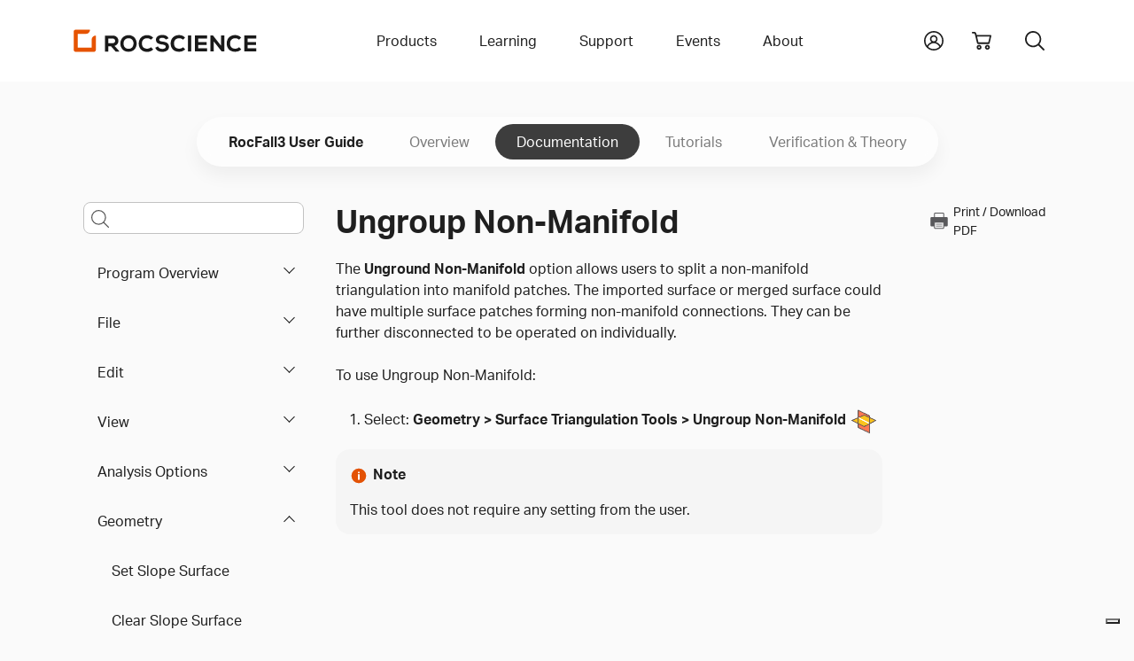

--- FILE ---
content_type: text/html
request_url: https://www.rocscience.com/help/rocfall3/documentation/geometry/surface-triangulation/ungroup-non-manifold
body_size: 50604
content:
<!DOCTYPE html>
<html xmlns="http://www.w3.org/1999/xhtml" lang="en-US">
<head>
	<!-- Required meta tags -->
	<meta charset="utf-8" />
	<meta name="description" content="">
	<meta name="keywords" content="">
	<meta name="viewport" content="width=device-width, initial-scale=1, user-scalable=yes">
	<meta name="apple-mobile-web-app-capable" content="yes" />
	<meta http-equiv="x-ua-compatible" content="ie=edge">
	<meta name="apple-mobile-web-app-title" content="Rocscience">
	<meta name="application-name" content="Rocscience">
	<meta name="msapplication-TileColor" content="#E35205">
	<meta name="theme-color" content="#E35205">
	
	<link rel="home" href="https://www.rocscience.com/" />
	<link rel="manifest" href="/site.webmanifest">
	<link rel="icon" type="image/png" sizes="32x32" href="https://static.rocscience.cloud/favicon-32x32.png">
	<link rel="icon" type="image/png" sizes="16x16" href="https://static.rocscience.cloud/favicon-16x16.png">
	<link rel="mask-icon" href="https://static.rocscience.cloud/safari-pinned-tab.svg" color="#E35205">
	<link rel="apple-touch-icon" sizes="180x180" href="https://static.rocscience.cloud/apple-touch-icon.png">

	<!-- Required cookie scripts -->
	<script type="text/javascript" src="https://static.rocscience.cloud/assets/js/cookie-functions.js"></script>

	<script type="text/javascript" src="https://cs.iubenda.com/autoblocking/1104598.js"></script>
	<script type="text/javascript" src="https://cdn.iubenda.com/cs/gpp/stub.js"></script>
	<script type="text/javascript" src="https://cdn.iubenda.com/cs/iubenda_cs.js" charset="UTF-8" async></script>
	
	<!-- Bootstrap CSS -->
    <link rel="stylesheet" href="/assets/css/bootstrap.min.css">
    <script src="https://static.rocscience.cloud/assets/js/popper.min.js"></script>
    <script src="https://static.rocscience.cloud/assets/js/bootstrap.min.js"></script>
    
    <!-- Aninate.style -->
    <link rel="stylesheet" href="https://static.rocscience.cloud/assets/css/animate.min.css">
    
    <!-- Aktiv Grotesk Font -->
    <link rel="stylesheet" href="https://use.typekit.net/cyt0wgh.css">
	
	<!-- JQuery -->
	<script src="https://static.rocscience.cloud/assets/js/jquery-3.6.0.min.js"></script>
	<!-- <script src="https://code.jquery.com/jquery-3.6.0.min.js" integrity="sha256-/xUj+3OJU5yExlq6GSYGSHk7tPXikynS7ogEvDej/m4=" crossorigin="anonymous"></script>  -->
	 
	<!-- Common JavaScript -->
	<script src="https://static.rocscience.cloud/assets/js/common.js"></script>
	 
	<title>RocFall3 Documentation | Ungroup Non-Manifold</title>

	<!-- Google Tag Manager -->
	<script>(function(w,d,s,l,i){w[l]=w[l]||[];w[l].push({'gtm.start':
		new Date().getTime(),event:'gtm.js'});var f=d.getElementsByTagName(s)[0],
		j=d.createElement(s),dl=l!='dataLayer'?'&l='+l:'';j.async=true;j.src=
		'https://www.googletagmanager.com/gtm.js?id='+i+dl;f.parentNode.insertBefore(j,f);
		})(window,document,'script','dataLayer','GTM-NKG7X6B');</script>
	<!-- End Google Tag Manager -->
	
	<script src="/assets/js/splide.min.js"></script>
<link rel="stylesheet" href="/assets/css/splide.min.css">
<link rel="stylesheet" href="/assets/css/prism.css" />
<script src="/assets/js/initialize-sidenav-links.js"></script>
<script src="/assets/js/prism.js"></script>
<script>
// ---------------------------- Get FAQs START ----------------------------
// Populate FAQs and their Categories
// { programCode: { category: [{ question1: answer1 }, { question2: answer2 }] } }
	
let faqs = new Map();
let programCode = 'rocfall3';
let category = '';
let categoryQuestionsAnswers = new Map();


// ---------------------------- Get FAQs END ----------------------------

// ID for FAQs
let faqIdAccordion = 0;

$('document').ready(function() {
	
	// set Scrollspy's data-bs-offset
	document.body.dataset.bsOffset = 300;

	// commonInitializeIntraPageContentLinks();
	initializeSidenavLinks();
	commonIntializeNoteDivTitles();
	
	initializeHelpPageSearch();
	highlightCurrentPageInLeftNav();
	initializeCardsOnTutorialsLandingPage();
	
	activateCarousel();
	showFaq();

	scrollToSection();
});
function initializeHelpPageSearch() {
  const selectedProgram = 'RocFall3';
  const isHelpSearch = true;
  const searchQueryInput = $('#helpPageSearchQuery');
  searchQueryInput.keypress(function(e) {
    if(e.keyCode == 13) {
      console.log(searchQueryInput.id, ": ", searchQueryInput.val());
      e.preventDefault();
      doSearch(searchQueryInput.val(), isHelpSearch, 0, selectedProgram);
    }
  });

	const searchQueryInputMobile = $('#helpPageSearchQueryMobile');
	searchQueryInputMobile.keypress(function (e) {
		if (e.keyCode == 13) {
			console.log(searchQueryInputMobile.id, ": ", searchQueryInputMobile.val());
			e.preventDefault();
			doSearch(searchQueryInputMobile.val(), isHelpSearch, 0, selectedProgram);
		}
	});
}
function highlightCurrentPageInLeftNav() {
  $("#sidenav-entry-108049").parents('li.sidenav-entry').each(function() {
    $(this).children("input").prop('checked', true);
  });
}
function initializeCardsOnTutorialsLandingPage() {
  $(".splide").each(function() {
    const sliderId = $(this).attr('id');
    const numCards = $(this).data('rs-num-tutorials');
    const perPage = numCards < 3 ? numCards : 3;

    new Splide( '#'+sliderId, {
      type   : 'loop',
      perPage: perPage,
      perMove: 1,
      pagination: false,
    } ).mount();
  })
}

function downloadWithInterval(e) {
	function downloadFile(links) {
		const link = links.pop();

		// simulate mouse click to trigger download
		link.click();

		if (links.length == 0) clearInterval(downloadInterval);
	}

	const fileName = e.currentTarget.id;
	const modelFilesDiv = document.getElementById(`model-files-url-${fileName}`)
	const anchors = modelFilesDiv.querySelectorAll(':scope > a');

	let links = []
	for (let a of anchors) {
		links.push(a);
	}

	// there always should be a delay, otherwise it downloads only the last file in the array
	const downloadInterval = setInterval(downloadFile, 400, links);
}

function activateCarousel() {
	const carouselItems = document.querySelectorAll(".carousel-inner .carousel-item:first-child");
	const carouselIndicators = document.querySelectorAll(".carousel button.carousel-indicator:first-child");

	for (const item of carouselItems) {
		item.classList.add("active");
	}

	for (const item of carouselIndicators) {
		item.classList.add("active");
	}

	let minPerSlide;
	let carouselLength = 0;
	let items;

				items = document.querySelectorAll('#carousel-0.carousel .carousel-item');
		carouselLength = '0';
		minPerSlide = 3

		if (carouselLength == 3) {
			minPerSlide = 3;
		}
		else if (carouselLength == 2) {
			minPerSlide = 2;
		}
		else if (carouselLength == 1) {
			minPerSlide = 1;
		}

		items.forEach((el) => {
			let next = el.nextElementSibling
			for (var i = 1; i < minPerSlide; i++) {
				if (!next) {
					// wrap carousel by using first child
					next = items[0]
				}
				let cloneChild = next.cloneNode(true)
				el.appendChild(cloneChild.children[0])
				next = next.nextElementSibling
			}
		})

				items = document.querySelectorAll('#carousel-1.carousel .carousel-item');
		carouselLength = '0';
		minPerSlide = 3

		if (carouselLength == 3) {
			minPerSlide = 3;
		}
		else if (carouselLength == 2) {
			minPerSlide = 2;
		}
		else if (carouselLength == 1) {
			minPerSlide = 1;
		}

		items.forEach((el) => {
			let next = el.nextElementSibling
			for (var i = 1; i < minPerSlide; i++) {
				if (!next) {
					// wrap carousel by using first child
					next = items[0]
				}
				let cloneChild = next.cloneNode(true)
				el.appendChild(cloneChild.children[0])
				next = next.nextElementSibling
			}
		})

				items = document.querySelectorAll('#carousel-2.carousel .carousel-item');
		carouselLength = '0';
		minPerSlide = 3

		if (carouselLength == 3) {
			minPerSlide = 3;
		}
		else if (carouselLength == 2) {
			minPerSlide = 2;
		}
		else if (carouselLength == 1) {
			minPerSlide = 1;
		}

		items.forEach((el) => {
			let next = el.nextElementSibling
			for (var i = 1; i < minPerSlide; i++) {
				if (!next) {
					// wrap carousel by using first child
					next = items[0]
				}
				let cloneChild = next.cloneNode(true)
				el.appendChild(cloneChild.children[0])
				next = next.nextElementSibling
			}
		})

				items = document.querySelectorAll('#carousel-3.carousel .carousel-item');
		carouselLength = '0';
		minPerSlide = 3

		if (carouselLength == 3) {
			minPerSlide = 3;
		}
		else if (carouselLength == 2) {
			minPerSlide = 2;
		}
		else if (carouselLength == 1) {
			minPerSlide = 1;
		}

		items.forEach((el) => {
			let next = el.nextElementSibling
			for (var i = 1; i < minPerSlide; i++) {
				if (!next) {
					// wrap carousel by using first child
					next = items[0]
				}
				let cloneChild = next.cloneNode(true)
				el.appendChild(cloneChild.children[0])
				next = next.nextElementSibling
			}
		})

				items = document.querySelectorAll('#carousel-4.carousel .carousel-item');
		carouselLength = '0';
		minPerSlide = 3

		if (carouselLength == 3) {
			minPerSlide = 3;
		}
		else if (carouselLength == 2) {
			minPerSlide = 2;
		}
		else if (carouselLength == 1) {
			minPerSlide = 1;
		}

		items.forEach((el) => {
			let next = el.nextElementSibling
			for (var i = 1; i < minPerSlide; i++) {
				if (!next) {
					// wrap carousel by using first child
					next = items[0]
				}
				let cloneChild = next.cloneNode(true)
				el.appendChild(cloneChild.children[0])
				next = next.nextElementSibling
			}
		})

				items = document.querySelectorAll('#carousel-5.carousel .carousel-item');
		carouselLength = '0';
		minPerSlide = 3

		if (carouselLength == 3) {
			minPerSlide = 3;
		}
		else if (carouselLength == 2) {
			minPerSlide = 2;
		}
		else if (carouselLength == 1) {
			minPerSlide = 1;
		}

		items.forEach((el) => {
			let next = el.nextElementSibling
			for (var i = 1; i < minPerSlide; i++) {
				if (!next) {
					// wrap carousel by using first child
					next = items[0]
				}
				let cloneChild = next.cloneNode(true)
				el.appendChild(cloneChild.children[0])
				next = next.nextElementSibling
			}
		})

				items = document.querySelectorAll('#carousel-6.carousel .carousel-item');
		carouselLength = '0';
		minPerSlide = 3

		if (carouselLength == 3) {
			minPerSlide = 3;
		}
		else if (carouselLength == 2) {
			minPerSlide = 2;
		}
		else if (carouselLength == 1) {
			minPerSlide = 1;
		}

		items.forEach((el) => {
			let next = el.nextElementSibling
			for (var i = 1; i < minPerSlide; i++) {
				if (!next) {
					// wrap carousel by using first child
					next = items[0]
				}
				let cloneChild = next.cloneNode(true)
				el.appendChild(cloneChild.children[0])
				next = next.nextElementSibling
			}
		})

				items = document.querySelectorAll('#carousel-7.carousel .carousel-item');
		carouselLength = '0';
		minPerSlide = 3

		if (carouselLength == 3) {
			minPerSlide = 3;
		}
		else if (carouselLength == 2) {
			minPerSlide = 2;
		}
		else if (carouselLength == 1) {
			minPerSlide = 1;
		}

		items.forEach((el) => {
			let next = el.nextElementSibling
			for (var i = 1; i < minPerSlide; i++) {
				if (!next) {
					// wrap carousel by using first child
					next = items[0]
				}
				let cloneChild = next.cloneNode(true)
				el.appendChild(cloneChild.children[0])
				next = next.nextElementSibling
			}
		})

				items = document.querySelectorAll('#carousel-8.carousel .carousel-item');
		carouselLength = '0';
		minPerSlide = 3

		if (carouselLength == 3) {
			minPerSlide = 3;
		}
		else if (carouselLength == 2) {
			minPerSlide = 2;
		}
		else if (carouselLength == 1) {
			minPerSlide = 1;
		}

		items.forEach((el) => {
			let next = el.nextElementSibling
			for (var i = 1; i < minPerSlide; i++) {
				if (!next) {
					// wrap carousel by using first child
					next = items[0]
				}
				let cloneChild = next.cloneNode(true)
				el.appendChild(cloneChild.children[0])
				next = next.nextElementSibling
			}
		})

				items = document.querySelectorAll('#carousel-9.carousel .carousel-item');
		carouselLength = '0';
		minPerSlide = 3

		if (carouselLength == 3) {
			minPerSlide = 3;
		}
		else if (carouselLength == 2) {
			minPerSlide = 2;
		}
		else if (carouselLength == 1) {
			minPerSlide = 1;
		}

		items.forEach((el) => {
			let next = el.nextElementSibling
			for (var i = 1; i < minPerSlide; i++) {
				if (!next) {
					// wrap carousel by using first child
					next = items[0]
				}
				let cloneChild = next.cloneNode(true)
				el.appendChild(cloneChild.children[0])
				next = next.nextElementSibling
			}
		})

				items = document.querySelectorAll('#carousel-10.carousel .carousel-item');
		carouselLength = '0';
		minPerSlide = 3

		if (carouselLength == 3) {
			minPerSlide = 3;
		}
		else if (carouselLength == 2) {
			minPerSlide = 2;
		}
		else if (carouselLength == 1) {
			minPerSlide = 1;
		}

		items.forEach((el) => {
			let next = el.nextElementSibling
			for (var i = 1; i < minPerSlide; i++) {
				if (!next) {
					// wrap carousel by using first child
					next = items[0]
				}
				let cloneChild = next.cloneNode(true)
				el.appendChild(cloneChild.children[0])
				next = next.nextElementSibling
			}
		})

	}

	function scrollToSection() {
		const url = new URL(window.location.href);
		// gets section id from url
		const fragmentIdentifier = url.hash;

		if (fragmentIdentifier) {
			// remove 1st char from section id (#) since we dont need it
			const sectionId = fragmentIdentifier.slice(1);

			// find section by the id and scroll to it
			const element = document.getElementById(sectionId);
			if (element) {
				element.scrollIntoView({ behavior: 'smooth' })
			}
		}
	}

// FAQ functions START ----------------------------------------------------------------
function refreshFaq(event) {
	const selectedCategory = event.currentTarget.value;
	showFaq(selectedCategory);
}

function populateInnerHTML(question, answer) {
	let innerHtml = '';

	innerHtml +=
	`<div class="accordion-item">
		<div class="accordion-header" id="faq-question-${faqIdAccordion}">
			<button class="accordion-button collapsed" id="faq-button-${faqIdAccordion}" type="button"
				data-bs-toggle="collapse" data-bs-target="#faq-answer-${faqIdAccordion}" aria-expanded="false"
				aria-controls="#faq-answer-${faqIdAccordion}">
				${question}
			</button>
		</div>
		<div id="faq-answer-${faqIdAccordion}" class="accordion-collapse collapse"
			aria-labelledby="faq-question-${faqIdAccordion}" data-bs-parent="#faqAccordion">
			<div class="accordion-body">
				${answer}
			</div>
		</div>
	</div>`;

	faqIdAccordion++;

	return innerHtml;
}

function populateFaq(category = '') {
	let innerHtml = '';

	if (category) {
		for (let questionAnswer of faqs.get(programCode).get(category)) {
			// Here we get the first question/answer (key/value) in the map
			// It fulfills our requirements in this case because each map has only 1 Q and 1 A
			const [question] = questionAnswer.keys();
			const [answer] = questionAnswer.values();

			innerHtml += populateInnerHTML(question, answer);
		}
	} else {
		let questionAnswerMap = new Map();
		
		for (let categoryKey of faqs.get(programCode).keys()) {
			for (let questionAnswer of faqs.get(programCode).get(categoryKey)) {
				// Here we get the first question/answer (key/value) in the map
				// It fulfills our requirements in this case because each map has only 1 Q and 1 A
				const [question] = questionAnswer.keys();
				const [answer] = questionAnswer.values();
				
				questionAnswerMap.set(question, answer);
			}
		}

		for (let question of questionAnswerMap.keys()) {
			answer = questionAnswerMap.get(question);
			innerHtml += populateInnerHTML(question, answer);
		}
	}

	return innerHtml;
}

function showFaq(selectedCategory = '') {
	programCode = 'rocfall3';

	if (faqs.has(programCode)) {
		const faqDiv = document.getElementById('faq');

		const categoriesDiv = document.getElementById('categories-div');

		if (categoriesDiv) {
			categoriesDiv.innerHTML =
				`<label for="categories" class="form-label">Select a category to see related FAQs</label>

				<select id="categories" name="categories" onchange="refreshFaq(event)" class="form-select">
					<option value="">All</option>

					${(function populateCategories() {
							let innerHtml = '';

							for (let category of faqs.get(programCode).keys()) {
								if (selectedCategory === category) {
									innerHtml += `<option value="${category}" selected>${category}</option>`;
								} else {
									innerHtml += `<option value="${category}">${category}</option>`;
								}
							}
							return innerHtml;
						})()}
				</select>`;
		}

		if (faqDiv) {
			faqDiv.innerHTML =
				`<div class="accordion accordion-flush no-border-top" id="faqAccordion">
					${(function createFaq() {
							let innerHtml = '';

							if (selectedCategory) {
								innerHtml = populateFaq(selectedCategory);
							} else {
								innerHtml = populateFaq();
							}
							return innerHtml;
						})()}
				</div>`;
		}
	}
}
// FAQ functions END ----------------------------------------------------------------
</script>
<style>
.sticky-sidenav {
	position: sticky;
	top: 100px;
	transition: all 0.4s ease-in-out; 
	padding: 2.5rem 0.75rem 2.5rem 0.75rem !important;
	overflow-y: auto;
	height: calc(100vh - 93px - 5rem);
}
body.scroll-down .sticky-sidenav {
	top: 100px;
}
body.scroll-up  .sticky-sidenav {
  	top: 200px;
}
body.scroll-up .toggle-menu {
	top: 7.5rem !important;
}
div.splide {
	padding: 0 40px;
}
div.splide__track {
	padding-bottom: 24px;
}
li.splide__slide li {
	list-style-type: disc !important;
}
.splide__arrow {
	background: none;
}
.splide__arrow--prev {
	left: 0px;
}
.splide__arrow--next {
	right: 0px;
}
#printIcon:hover {
	cursor: pointer;
}

@media print {
    * {
        overflow: visible !important;
    }
    .cart-icon, .search-toggle, #announcement-bar {
        display: none !important;
        margin: 0 !important;
        width: 0;
        height: 0;
    }
    .navbar-brand {
        position: absolute;
        top: 0;
        left: auto;
    }
    .subnav-program-title {
        width: 100%;
    }
	.main-content{
		position: absolute;
		top: 20px;
		left: -10px;
	}
    @page {
        size: A4;

        page-break-after: avoid;
    }
}

html {
  scroll-padding-top: 24rem;
}

#contentnav li a.nav-link {
	color: unset;
}

#contentnav li a {
  padding: 0 0 0 0.5rem;
}

#contentnav li a.active {
	border-left: 3px solid #E35205;
}

#main-content h2 {
	margin-top: 3rem;
}
#main-content h3 {
	margin-top: 2rem;
}
#main-content figcaption {
	margin-top: 1rem;
	margin-bottom: 3rem;
}

.cta {
	opacity: 0;
	animation: fadeIn 1s ease-in forwards;
	animation-delay: 5s;
}

@media (max-width: 991.98px) {
	div.subnav-container-wide .container.mobile {
		display: block;
		overflow: scroll;
	}
	
	div.subnav-container-wide .container.non-mobile {
		display: none !important;
	}

	div.subnav-container-wide {
		background-color: transparent;
	}

	h1 {
		text-align: center;
	}
}

@media (min-width: 991.98px) {
	div.subnav-container-wide .container.mobile {
		display: none !important;
	}

	div.subnav-container-wide .container.non-mobile {
		display: block;
	}
}

div.subnav-container-wide.toggle-menu {
	height: auto;
	background-color: #eceef1;
	top: 3.5rem;
}

.table-of-contents-toggle {
	border: 0px;
	display: flex;
	align-items: center;
	background-color: white;
}
.table-of-contents-subnav.sidenav-entry li {
	padding: 0 !important;
	font-weight: 400 !important;
}

.navbar-toggler-icon {
	margin-right: 0.5rem;
}

div.subnav-container-wide .container.mobile nav.navbar {
	padding: 0;
	height: 3.5rem;
}

div.subnav.container.mobile a.subnav-item {
	padding: 0.5rem;
	margin-right: 1rem;
	min-height: 2rem;
	min-width: auto;
}

div.subnav.container.mobile a.subnav-item.active {
	color: #E35205;
	border-bottom: 4px solid #E35205;
	border-radius: 3px;
}

div.sidebar.help li {
	text-align: left;
}

@media (min-width: 991.98px) {
	#helpPageSearchQueryMobile::placeholder {
		opacity: 0; /* hide the placeholder for larger screens */
		font-size: 1rem;
	}
}

@media (max-width: 991.98px) {
	.main-content {
		overflow: scroll;
		overflow-wrap: break-word;
	}
	
	div.sidebar {
		border-right: 0;
	}

	.subnav {
		padding-top: 0;
	}

	.table-of-contents-subnav {
		overflow: scroll;
		max-height: 60vh;
	}
}

/* Carousel START ------------------------------------------------------------------------ */
div.card-container {
	/* min-height: 450px; */
	padding: 0rem;
}

@media (max-width: 768px) {
	div.card-container {
		width: 100%;
	}
}

/* 1 item in the carousel for mobile devices and tablets */
@media (max-width: 991.98px) {
    div.carousel-item {
        justify-content: space-evenly;
    }
	.carousel-inner .carousel-item > div {
        display: none;
    }
    .carousel-inner .carousel-item > div:first-child {
        display: block;
    }

	.carousel-item-prev {
		z-index: 10;
	}

	.carousel-item-next {
		z-index: 10;
	}

	div.carousel-indicators {
		display: flex;
		z-index: 20;
		position: relative;
	}
}

@media (min-width: 768px) and (max-width: 991.98px) {
	div.card-container {
		width: 50%;
	}
}

@media (min-width: 991.98px) {
	div.carousel-item {
		gap: 3%;
	}
    .carousel-inner .carousel-item-end.active,
    .carousel-inner .carousel-item-next {
      transform: translateX(calc(30% + 1.2rem));
    }
    
    .carousel-inner .carousel-item-start.active, 
    .carousel-inner .carousel-item-prev {
      transform: translateX(calc(-30% - 1.2rem));
    }

	div.card-container {
		width: 30%;
	}

	div.carousel-indicators {
		display: none;
	}

	.carousel-control-prev {
		left: -0.75rem !important;
		width: min-content !important;
	}

	.carousel-control-next {
		right: 1.25rem !important;
		width: min-content !important;
	}
}

.carousel-inner,
.carousel-inner .carousel-item.active,
.carousel-inner .carousel-item-next,
.carousel-inner .carousel-item-prev {
    display: flex;
}

.carousel-inner .carousel-item-end,
.carousel-inner .carousel-item-start { 
  transform: translateX(0);
}

div.card img {
	max-width: 100%;
}

div.card {
	max-height: 99%;
}

.alert-info {
	color: #383838;
	border-color: #eceef1;
}
/* Carousel END ------------------------------------------------------------------------ */
</style>
	
<script>
$('document').ready(function() {
	
	$('#yii-debug-toolbar').addClass('d-block');
	
	initializeMobileNav();
});
</script>
<style>
	div.dropdown-panel a.dropdown-panel-link {
		all: unset;
	}
</style>
</head>

																																																				

        		                                		                                		                                		                                		                                		                                		                                		                                		                                		                                		                                		                                		                                		                                		                                		                                		                                		                                		                                		                                		                                		                                					                    					                    					                    		                        
<body data-bs-spy="scroll" data-bs-target=".scrollspy-nav">

<!-- Google Tag Manager (noscript) -->
<noscript><iframe src="https://www.googletagmanager.com/ns.html?id=GTM-NKG7X6B" height="0" width="0" style="display:none;visibility:hidden"></iframe></noscript>
<!-- End Google Tag Manager (noscript) -->

<header>



	<div id="mobile-nav" class="w-100">
		<div class="container pb-5 pt-3 d-print-none">
			<div id="nav-group-main" class="animate__animated nav-group">
				<div class="group-title d-flex align-items-center justify-content-between">
					<div></div>
					<a href="/" class="nav-link slide-toggle" aria-current="page">Home</a>
					<div class="menu-button"><div id="close"></div></div>
				</div>
				<div class="nav-item parent">
					<a id="slide-toggle-products" class="nav-link slide-toggle" data-group-id="nav-group-main" data-target-id="nav-group-products" aria-haspopup="false" aria-expanded="false" aria-current="page">Products</a>
				</div>
				<div class="nav-item parent">
					<a id="slide-toggle-learning" class="nav-link slide-toggle" data-group-id="nav-group-main" data-target-id="nav-group-learning" aria-haspopup="false" aria-expanded="false">Learning</a>
				</div>
				<div class="nav-item parent">
					<a id="slide-toggle-support" class="nav-link slide-toggle" data-group-id="nav-group-main" data-target-id="nav-group-support" aria-haspopup="false" aria-expanded="false">Support</a>
				</div>
				<div class="nav-item parent">
					<a id="slide-toggle-events" class="nav-link slide-toggle" data-group-id="nav-group-main" data-target-id="nav-group-events" aria-haspopup="false" aria-expanded="false">Events</a>
				</div>
				<div class="nav-item parent">
					<a id="slide-toggle-about" class="nav-link slide-toggle" data-group-id="nav-group-main" data-target-id="nav-group-about" aria-haspopup="false" aria-expanded="false">About</a>
				</div>
			</div>
			<div id="nav-group-products" class="animate__animated nav-group">
				<div class="group-title d-flex align-items-center justify-content-between">
					<div id="back-products" class="back" data-group-id="nav-group-products" data-target-id="nav-group-main"></div>
					<div>Products</div>
					<div class="menu-button"><div id="close"></div></div>
				</div>
				<div class="nav-item parent">
					<a id="slide-toggle-products" class="nav-link slide-toggle" data-group-id="nav-group-products" data-target-id="nav-group-all-products" aria-haspopup="false" aria-expanded="false" aria-current="page">All Products</a>
				</div>
				<div class="nav-item">
					<a id="slide-toggle-plans-pricing" class="nav-link" href="/plans-pricing/licensing" aria-haspopup="false" aria-expanded="false" aria-current="page">Licensing</a>
				</div>
				<div class="nav-item">
					<a id="slide-toggle-price-list" class="nav-link" href="/plans-pricing" aria-haspopup="false" aria-expanded="false" aria-current="page">Pricing</a>
				</div>
				<div class="nav-item">
					<a id="slide-toggle-academic-bundle" class="nav-link" href="/plans-pricing/academic-bundle" aria-haspopup="false" aria-expanded="false" aria-current="page">Academic Bundle</a>
				</div>
			</div>
			<div id="nav-group-all-products" class="animate__animated nav-group icon-links">
				<div class="group-title d-flex align-items-center justify-content-between">
					<div id="back-all-products" class="back" data-group-id="nav-group-all-products" data-target-id="nav-group-products"></div>
					<div>All Products</div>
					<div class="menu-button"><div id="close"></div></div>
				</div>
				<div class="row gy-5">
											<div class="col-3 text-center icon-link products-all slope-stability ">
							<a href="https://www.rocscience.com/software/slide2">
							<svg role="presentation"><use xlink:href="#icon-slide2"/></svg>
							<div class="title">Slide2</div>
							</a>
						</div>
											<div class="col-3 text-center icon-link products-all slope-stability ">
							<a href="https://www.rocscience.com/software/slide3">
							<svg role="presentation"><use xlink:href="#icon-slide3"/></svg>
							<div class="title">Slide3</div>
							</a>
						</div>
											<div class="col-3 text-center icon-link products-all slope-stability excavation-design settlement-and-foundation ">
							<a href="https://www.rocscience.com/software/rs2">
							<svg role="presentation"><use xlink:href="#icon-rs2"/></svg>
							<div class="title">RS2</div>
							</a>
						</div>
											<div class="col-3 text-center icon-link products-all slope-stability excavation-design settlement-and-foundation ">
							<a href="https://www.rocscience.com/software/rs3">
							<svg role="presentation"><use xlink:href="#icon-rs3"/></svg>
							<div class="title">RS3</div>
							</a>
						</div>
											<div class="col-3 text-center icon-link products-all slope-stability settlement-and-foundation ">
							<a href="https://www.rocscience.com/software/rslog">
							<svg role="presentation"><use xlink:href="#icon-rslog"/></svg>
							<div class="title">RSLog</div>
							</a>
						</div>
											<div class="col-3 text-center icon-link products-all slope-stability ">
							<a href="https://www.rocscience.com/software/rswall">
							<svg role="presentation"><use xlink:href="#icon-rswall"/></svg>
							<div class="title">RSWall</div>
							</a>
						</div>
											<div class="col-3 text-center icon-link products-all settlement-and-foundation ">
							<a href="https://www.rocscience.com/software/settle3">
							<svg role="presentation"><use xlink:href="#icon-settle3"/></svg>
							<div class="title">Settle3</div>
							</a>
						</div>
											<div class="col-3 text-center icon-link products-all settlement-and-foundation ">
							<a href="https://www.rocscience.com/software/rspile">
							<svg role="presentation"><use xlink:href="#icon-rspile"/></svg>
							<div class="title">RSPile</div>
							</a>
						</div>
											<div class="col-3 text-center icon-link products-all excavation-design ">
							<a href="https://www.rocscience.com/software/roctunnel3">
							<svg role="presentation"><use xlink:href="#icon-roctunnel3"/></svg>
							<div class="title">RocTunnel3</div>
							</a>
						</div>
											<div class="col-3 text-center icon-link products-all slope-stability ">
							<a href="https://www.rocscience.com/software/rocslope2">
							<svg role="presentation"><use xlink:href="#icon-rocslope2"/></svg>
							<div class="title">RocSlope2</div>
							</a>
						</div>
											<div class="col-3 text-center icon-link products-all slope-stability ">
							<a href="https://www.rocscience.com/software/rocslope3">
							<svg role="presentation"><use xlink:href="#icon-rocslope3"/></svg>
							<div class="title">RocSlope3</div>
							</a>
						</div>
											<div class="col-3 text-center icon-link products-all slope-stability ">
							<a href="https://www.rocscience.com/software/rocfall">
							<svg role="presentation"><use xlink:href="#icon-rocfall"/></svg>
							<div class="title">RocFall2</div>
							</a>
						</div>
											<div class="col-3 text-center icon-link products-all slope-stability ">
							<a href="https://www.rocscience.com/software/rocfall3">
							<svg role="presentation"><use xlink:href="#icon-rocfall3"/></svg>
							<div class="title">RocFall3</div>
							</a>
						</div>
											<div class="col-3 text-center icon-link products-all excavation-design ">
							<a href="https://www.rocscience.com/software/unwedge">
							<svg role="presentation"><use xlink:href="#icon-unwedge"/></svg>
							<div class="title">UnWedge</div>
							</a>
						</div>
											<div class="col-3 text-center icon-link products-all slope-stability excavation-design settlement-and-foundation ">
							<a href="https://www.rocscience.com/software/rsdata">
							<svg role="presentation"><use xlink:href="#icon-rsdata"/></svg>
							<div class="title">RSData</div>
							</a>
						</div>
											<div class="col-3 text-center icon-link products-all excavation-design ">
							<a href="https://www.rocscience.com/software/ex3">
							<svg role="presentation"><use xlink:href="#icon-ex3"/></svg>
							<div class="title">EX3</div>
							</a>
						</div>
											<div class="col-3 text-center icon-link products-all excavation-design ">
							<a href="https://www.rocscience.com/software/rocsupport">
							<svg role="presentation"><use xlink:href="#icon-rocsupport"/></svg>
							<div class="title">RocSupport</div>
							</a>
						</div>
											<div class="col-3 text-center icon-link products-all slope-stability excavation-design settlement-and-foundation ">
							<a href="https://www.rocscience.com/software/dips">
							<svg role="presentation"><use xlink:href="#icon-dips"/></svg>
							<div class="title">DIPS</div>
							</a>
						</div>
											<div class="col-3 text-center icon-link products-all excavation-design ">
							<a href="https://www.rocscience.com/software/cpillar">
							<svg role="presentation"><use xlink:href="#icon-cpillar"/></svg>
							<div class="title">CPillar</div>
							</a>
						</div>
											<div class="col-3 text-center icon-link products-all settlement-and-foundation ">
							<a href="https://www.rocscience.com/software/rsseismic">
							<svg role="presentation"><use xlink:href="#icon-rsseismic"/></svg>
							<div class="title">RSSeismic</div>
							</a>
						</div>
									</div>
				<div class="text-center mb-3"><a class="link" href="/software">Browse all</a></div>
			</div>
			<div id="nav-group-learning" class="animate__animated nav-group">
				<div class="group-title d-flex align-items-center justify-content-between">
					<div id="back-learning" class="back" data-group-id="nav-group-learning" data-target-id="nav-group-main"></div>
					<div>Learning</div>
					<div class="menu-button"><div id="close"></div></div>
				</div>
				<div class="nav-item">
					<a id="slide-toggle-learning-resources" class="nav-link" href="/learning" aria-haspopup="false" aria-expanded="false" aria-current="page">Learning Resources</a>
				</div>
				<div class="nav-item parent">
					<a id="slide-toggle-user-guides" class="nav-link slide-toggle" data-group-id="nav-group-learning" data-target-id="nav-group-user-guides" aria-haspopup="false" aria-expanded="false" aria-current="page">User Guides</a>
				</div>
								<div class="nav-item">
					<a id="slide-toggle-hoeks-corner" class="nav-link" href="/learning/rsinsight" aria-haspopup="false" aria-expanded="false" aria-current="page">RSInsight</a>
				</div>
								<div class="nav-item">
					<a id="slide-toggle-hoeks-corner" class="nav-link" href="/learning/hoeks-corner" aria-haspopup="false" aria-expanded="false" aria-current="page">Hoek's Corner</a>
				</div>
				<div class="nav-item">
					<a id="slide-toggle-training" class="nav-link" href="/learning/training" aria-haspopup="false" aria-expanded="false" aria-current="page">Training</a>
				</div>
			</div>
			<div id="nav-group-user-guides" class="animate__animated nav-group icon-links">
				<div class="group-title d-flex align-items-center justify-content-between">
					<div id="back-user-guides" class="back" data-group-id="nav-group-user-guides" data-target-id="nav-group-learning"></div>
					<div>Tutorials, Documentation and more</div>
					<div class="menu-button"><div id="close"></div></div>
				</div>
				<div class="row gy-5">
											<div class="col-3 text-center icon-link">
																					
																							<a href="/help/slide2/overview">
														<svg role="presentation"><use xlink:href="#icon-slide2"/></svg>
							<div class="title">Slide2</div>
							</a>
						</div>
											<div class="col-3 text-center icon-link">
																					
																							<a href="/help/slide3/overview">
														<svg role="presentation"><use xlink:href="#icon-slide3"/></svg>
							<div class="title">Slide3</div>
							</a>
						</div>
											<div class="col-3 text-center icon-link">
																					
																							<a href="/help/rs2/overview">
														<svg role="presentation"><use xlink:href="#icon-rs2"/></svg>
							<div class="title">RS2</div>
							</a>
						</div>
											<div class="col-3 text-center icon-link">
																					
																							<a href="/help/rs3/overview">
														<svg role="presentation"><use xlink:href="#icon-rs3"/></svg>
							<div class="title">RS3</div>
							</a>
						</div>
											<div class="col-3 text-center icon-link">
																					
																							<a href="/help/rslog/overview">
														<svg role="presentation"><use xlink:href="#icon-rslog"/></svg>
							<div class="title">RSLog</div>
							</a>
						</div>
											<div class="col-3 text-center icon-link">
																					
																							<a href="/help/rswall/overview">
														<svg role="presentation"><use xlink:href="#icon-rswall"/></svg>
							<div class="title">RSWall</div>
							</a>
						</div>
											<div class="col-3 text-center icon-link">
																					
																							<a href="/help/settle3/overview">
														<svg role="presentation"><use xlink:href="#icon-settle3"/></svg>
							<div class="title">Settle3</div>
							</a>
						</div>
											<div class="col-3 text-center icon-link">
																					
																							<a href="/help/rspile/overview">
														<svg role="presentation"><use xlink:href="#icon-rspile"/></svg>
							<div class="title">RSPile</div>
							</a>
						</div>
											<div class="col-3 text-center icon-link">
																					
																							<a href="/help/roctunnel3/overview">
														<svg role="presentation"><use xlink:href="#icon-roctunnel3"/></svg>
							<div class="title">RocTunnel3</div>
							</a>
						</div>
											<div class="col-3 text-center icon-link">
																					
																							<a href="/help/rocslope2/overview">
														<svg role="presentation"><use xlink:href="#icon-rocslope2"/></svg>
							<div class="title">RocSlope2</div>
							</a>
						</div>
											<div class="col-3 text-center icon-link">
																					
																							<a href="/help/rocslope3/overview">
														<svg role="presentation"><use xlink:href="#icon-rocslope3"/></svg>
							<div class="title">RocSlope3</div>
							</a>
						</div>
											<div class="col-3 text-center icon-link">
																					
																							<a href="/help/rocfall/overview">
														<svg role="presentation"><use xlink:href="#icon-rocfall"/></svg>
							<div class="title">RocFall2</div>
							</a>
						</div>
											<div class="col-3 text-center icon-link">
																					
																							<a href="/help/rocfall3/overview">
														<svg role="presentation"><use xlink:href="#icon-rocfall3"/></svg>
							<div class="title">RocFall3</div>
							</a>
						</div>
											<div class="col-3 text-center icon-link">
																					
																							<a href="/help/unwedge/overview">
														<svg role="presentation"><use xlink:href="#icon-unwedge"/></svg>
							<div class="title">UnWedge</div>
							</a>
						</div>
											<div class="col-3 text-center icon-link">
																					
																							<a href="/help/rsdata/overview">
														<svg role="presentation"><use xlink:href="#icon-rsdata"/></svg>
							<div class="title">RSData</div>
							</a>
						</div>
											<div class="col-3 text-center icon-link">
																					
																							<a href="/help/ex3/overview">
														<svg role="presentation"><use xlink:href="#icon-ex3"/></svg>
							<div class="title">EX3</div>
							</a>
						</div>
											<div class="col-3 text-center icon-link">
																					
																							<a href="/help/rocsupport/overview">
														<svg role="presentation"><use xlink:href="#icon-rocsupport"/></svg>
							<div class="title">RocSupport</div>
							</a>
						</div>
											<div class="col-3 text-center icon-link">
																					
																							<a href="/help/dips/v9/overview">
														<svg role="presentation"><use xlink:href="#icon-dips"/></svg>
							<div class="title">DIPS</div>
							</a>
						</div>
											<div class="col-3 text-center icon-link">
																					
																							<a href="/help/cpillar/overview">
														<svg role="presentation"><use xlink:href="#icon-cpillar"/></svg>
							<div class="title">CPillar</div>
							</a>
						</div>
											<div class="col-3 text-center icon-link">
																					
																							<a href="/help/rsseismic/overview">
														<svg role="presentation"><use xlink:href="#icon-rsseismic"/></svg>
							<div class="title">RSSeismic</div>
							</a>
						</div>
									</div>
				<div class="text-center mb-3"><a class="link" href="/software">Browse all</a></div>
			</div>
			<div id="nav-group-support" class="animate__animated nav-group">
				<div class="group-title d-flex align-items-center justify-content-between">
					<div id="back-support" class="back" data-group-id="nav-group-support" data-target-id="nav-group-main"></div>
					<div>Support</div>
					<div class="menu-button"><div id="close"></div></div>
				</div>
				<div class="nav-item">
					<a class="nav-link" href="/support/program-downloads">Program Downloads</a>
				</div>
				<div class="nav-item">
					<a class="nav-link" href="/support/install-and-activate">Install &amp; Activate</a>
				</div>
				<div class="nav-item">
					<a class="nav-link" href="/support/licenses">License Support</a>
				</div>
				<div class="nav-item">
					<a class="nav-link" href="/support/support-policy">Support Policy</a>
				</div>
				<div class="nav-item">
					<a class="nav-link" href="/support/rocportal-help">RocPortal Help</a>
				</div>
			</div>
			<div id="nav-group-events" class="animate__animated nav-group">
				<div class="group-title d-flex align-items-center justify-content-between">
					<div id="back-support" class="back" data-group-id="nav-group-events" data-target-id="nav-group-main"></div>
					<div>Events</div>
					<div class="menu-button"><div id="close"></div></div>
				</div>
				<div class="nav-item">
					<a class="nav-link" href="/events">Webinars &amp; Courses</a>
				</div>
								<div class="nav-item">
					<a class="nav-link" href="/events/rocscience-international-conference-2025">Rocscience International Conference 2025</a>
				</div>
											</div>
			<div id="nav-group-about" class="animate__animated nav-group">
				<div class="group-title d-flex align-items-center justify-content-between">
					<div id="back-support" class="back" data-group-id="nav-group-about" data-target-id="nav-group-main"></div>
					<div>About</div>
					<div class="menu-button"><div id="close"></div></div>
				</div>
				<div class="nav-item">
					<a class="nav-link" href="/about/company">Company</a>
				</div>
				<div class="nav-item">
					<a class="nav-link" href="/about/careers">Careers</a>
				</div>
				<div class="nav-item">
					<a class="nav-link" href="/about/contact">Contact Us</a>
				</div>
			</div>
			<div class="text-center d-none d-print-none">
				<a href="/plans-pricing" type="button" class="btn btn-secondary mt-5 mb-5 d-print-none">Buy Now</a>
			</div>
		</div>
	</div>

	<div class="topnav">
		<div class="container">
			<nav class="navbar navbar-light navbar-expand-lg d-flex" role="navigation" aria-label="Primary Site">
				<a href="/" aria-label="Homepage Link" class="navbar-brand d-none d-lg-block"><span class="visually-hidden">Homepage</span><svg><use xlink:href="#rocscience-logo" /></svg></a>
				<a href="/" aria-label="Homepage Link" class="navbar-brand mobile d-block d-lg-none"><span class="visually-hidden">Homepage</span><svg height="28" width="28"><use xlink:href="#rocscience-logo-small" /></svg></a>

				<div class="collapse navbar-collapse d-print-none" id="navbarNav">
					<div id="navbar-nav" class="navbar-nav">
						<div class="navbar-nav d-flex justify-content-center gap-3">
							<div class="nav-item dropdown">
								<a id="dropdown-toggle-products" class="nav-link dropdown-toggle" data-bs-toggle="dropdown" href="#" role="button" aria-haspopup="true" aria-expanded="false" aria-current="page">Products</a>
								<ul class="dropdown-menu" role="menu">
									<div class="d-flex">
										<div class="dropdown-panel">
											<div class="header">Products</div>
											<div class="products-categories">
											<a class="dropdown-panel-link" aria-haspopup="true" href="/software"><li class="dropdown-item secondary parent products-category-filter" data-category="all-products" data-category-url="/software">All Products</li></a>
											<a class="dropdown-panel-link" aria-haspopup="true"  href="/software/slope-stability"><li class="dropdown-item secondary parent products-category-filter" data-category="slope-stability" data-category-url="/software/slope-stability">Slope Stability</li></a>
											<a class="dropdown-panel-link" aria-haspopup="true" href="/software/excavation-design"><li class="dropdown-item secondary parent products-category-filter" data-category="excavation-design" data-category-url="/software/excavation-design">Excavation Design</li></a>
											<a class="dropdown-panel-link" aria-haspopup="true" href="/software/settlement-and-foundation"><li class="dropdown-item secondary parent products-category-filter" data-category="settlement-and-foundation" data-category-url="/software/settlement-and-foundation">Settlement &amp; Foundation</li></a>
											</div>
											<div class="licenses-pricing">
											<div class="header">Licenses &amp; Pricing</div>
											<li><a class="dropdown-item secondary" href="/plans-pricing/licensing">Licensing</a></li>
											<li><a class="dropdown-item secondary" href="/plans-pricing">Pricing</a></li>
											<li><a class="dropdown-item secondary" href="/plans-pricing/academic-bundle">Academic Bundle</a></li>
											</div>
										</div>
										<div class="dropdown-panel icon-links products-categories d-none" id="nav-slideout-products">
											<div><span class="header" id="products-filter-title">All Products</span></div>
											<div class="row">
																									<div class="col-3 text-center icon-link products-all slope-stability ">
														<a href="https://www.rocscience.com/software/slide2">
														<li><svg role="presentation"><use xlink:href="#icon-slide2"/></svg></li>
														<div class="title">Slide2</div>
														</a>
													</div>
																									<div class="col-3 text-center icon-link products-all slope-stability ">
														<a href="https://www.rocscience.com/software/slide3">
														<li><svg role="presentation"><use xlink:href="#icon-slide3"/></svg></li>
														<div class="title">Slide3</div>
														</a>
													</div>
																									<div class="col-3 text-center icon-link products-all slope-stability excavation-design settlement-and-foundation ">
														<a href="https://www.rocscience.com/software/rs2">
														<li><svg role="presentation"><use xlink:href="#icon-rs2"/></svg></li>
														<div class="title">RS2</div>
														</a>
													</div>
																									<div class="col-3 text-center icon-link products-all slope-stability excavation-design settlement-and-foundation ">
														<a href="https://www.rocscience.com/software/rs3">
														<li><svg role="presentation"><use xlink:href="#icon-rs3"/></svg></li>
														<div class="title">RS3</div>
														</a>
													</div>
																									<div class="col-3 text-center icon-link products-all slope-stability settlement-and-foundation ">
														<a href="https://www.rocscience.com/software/rslog">
														<li><svg role="presentation"><use xlink:href="#icon-rslog"/></svg></li>
														<div class="title">RSLog</div>
														</a>
													</div>
																									<div class="col-3 text-center icon-link products-all slope-stability ">
														<a href="https://www.rocscience.com/software/rswall">
														<li><svg role="presentation"><use xlink:href="#icon-rswall"/></svg></li>
														<div class="title">RSWall</div>
														</a>
													</div>
																									<div class="col-3 text-center icon-link products-all settlement-and-foundation ">
														<a href="https://www.rocscience.com/software/settle3">
														<li><svg role="presentation"><use xlink:href="#icon-settle3"/></svg></li>
														<div class="title">Settle3</div>
														</a>
													</div>
																									<div class="col-3 text-center icon-link products-all settlement-and-foundation ">
														<a href="https://www.rocscience.com/software/rspile">
														<li><svg role="presentation"><use xlink:href="#icon-rspile"/></svg></li>
														<div class="title">RSPile</div>
														</a>
													</div>
																									<div class="col-3 text-center icon-link products-all excavation-design ">
														<a href="https://www.rocscience.com/software/roctunnel3">
														<li><svg role="presentation"><use xlink:href="#icon-roctunnel3"/></svg></li>
														<div class="title">RocTunnel3</div>
														</a>
													</div>
																									<div class="col-3 text-center icon-link products-all slope-stability ">
														<a href="https://www.rocscience.com/software/rocslope2">
														<li><svg role="presentation"><use xlink:href="#icon-rocslope2"/></svg></li>
														<div class="title">RocSlope2</div>
														</a>
													</div>
																									<div class="col-3 text-center icon-link products-all slope-stability ">
														<a href="https://www.rocscience.com/software/rocslope3">
														<li><svg role="presentation"><use xlink:href="#icon-rocslope3"/></svg></li>
														<div class="title">RocSlope3</div>
														</a>
													</div>
																									<div class="col-3 text-center icon-link products-all slope-stability ">
														<a href="https://www.rocscience.com/software/rocfall">
														<li><svg role="presentation"><use xlink:href="#icon-rocfall"/></svg></li>
														<div class="title">RocFall2</div>
														</a>
													</div>
																									<div class="col-3 text-center icon-link products-all slope-stability ">
														<a href="https://www.rocscience.com/software/rocfall3">
														<li><svg role="presentation"><use xlink:href="#icon-rocfall3"/></svg></li>
														<div class="title">RocFall3</div>
														</a>
													</div>
																									<div class="col-3 text-center icon-link products-all excavation-design ">
														<a href="https://www.rocscience.com/software/unwedge">
														<li><svg role="presentation"><use xlink:href="#icon-unwedge"/></svg></li>
														<div class="title">UnWedge</div>
														</a>
													</div>
																									<div class="col-3 text-center icon-link products-all slope-stability excavation-design settlement-and-foundation ">
														<a href="https://www.rocscience.com/software/rsdata">
														<li><svg role="presentation"><use xlink:href="#icon-rsdata"/></svg></li>
														<div class="title">RSData</div>
														</a>
													</div>
																									<div class="col-3 text-center icon-link products-all excavation-design ">
														<a href="https://www.rocscience.com/software/ex3">
														<li><svg role="presentation"><use xlink:href="#icon-ex3"/></svg></li>
														<div class="title">EX3</div>
														</a>
													</div>
																									<div class="col-3 text-center icon-link products-all excavation-design ">
														<a href="https://www.rocscience.com/software/rocsupport">
														<li><svg role="presentation"><use xlink:href="#icon-rocsupport"/></svg></li>
														<div class="title">RocSupport</div>
														</a>
													</div>
																									<div class="col-3 text-center icon-link products-all slope-stability excavation-design settlement-and-foundation ">
														<a href="https://www.rocscience.com/software/dips">
														<li><svg role="presentation"><use xlink:href="#icon-dips"/></svg></li>
														<div class="title">DIPS</div>
														</a>
													</div>
																									<div class="col-3 text-center icon-link products-all excavation-design ">
														<a href="https://www.rocscience.com/software/cpillar">
														<li><svg role="presentation"><use xlink:href="#icon-cpillar"/></svg></li>
														<div class="title">CPillar</div>
														</a>
													</div>
																									<div class="col-3 text-center icon-link products-all settlement-and-foundation ">
														<a href="https://www.rocscience.com/software/rsseismic">
														<li><svg role="presentation"><use xlink:href="#icon-rsseismic"/></svg></li>
														<div class="title">RSSeismic</div>
														</a>
													</div>
																							</div>
										</div>
									</div>
								</ul>
							</div>
							<div class="nav-item dropdown">
								<a id="dropdown-toggle-learning" class="nav-link dropdown-toggle" data-bs-toggle="dropdown" href="#" role="button" aria-haspopup="true" aria-expanded="false">Learning</a>
								<ul class="dropdown-menu" role="menu">
									<div class="d-flex">
										<div class="dropdown-panel" style="min-width: 250px">
											<li><a class="dropdown-item nav-link-learning" href="/learning">Learning Resources</a></li>
											<li><a class="dropdown-item parent" aria-haspopup="true" href="/help" id="nav-link-tutorials">User Guides</a></li>
																						<li><a class="dropdown-item nav-link-learning" href="/learning/rsinsight">RSInsight</a></li>
																						<li><a class="dropdown-item nav-link-learning" href="/learning/hoeks-corner">Hoek's Corner</a></li>
											<li><a class="dropdown-item nav-link-learning" href="/learning/training">Training</a></li>
										</div>
										<div class="dropdown-panel icon-links mb-3 d-none" id="nav-slideout-tutorials">
											<div class="header"><span class="header">Tutorials, Documentation and more</span> <a class="browse-all" href="/help">Browse all</a></div>
											<div class="row">
																									<div class="col-3 text-center icon-link">
																																										
																																												<a href="/help/slide2/overview">
																												<li><svg role="presentation"><use xlink:href="#icon-slide2"/></svg></li>
														<div class="title">Slide2</div>
														</a>
													</div>
																									<div class="col-3 text-center icon-link">
																																										
																																												<a href="/help/slide3/overview">
																												<li><svg role="presentation"><use xlink:href="#icon-slide3"/></svg></li>
														<div class="title">Slide3</div>
														</a>
													</div>
																									<div class="col-3 text-center icon-link">
																																										
																																												<a href="/help/rs2/overview">
																												<li><svg role="presentation"><use xlink:href="#icon-rs2"/></svg></li>
														<div class="title">RS2</div>
														</a>
													</div>
																									<div class="col-3 text-center icon-link">
																																										
																																												<a href="/help/rs3/overview">
																												<li><svg role="presentation"><use xlink:href="#icon-rs3"/></svg></li>
														<div class="title">RS3</div>
														</a>
													</div>
																									<div class="col-3 text-center icon-link">
																																										
																																												<a href="/help/rslog/overview">
																												<li><svg role="presentation"><use xlink:href="#icon-rslog"/></svg></li>
														<div class="title">RSLog</div>
														</a>
													</div>
																									<div class="col-3 text-center icon-link">
																																										
																																												<a href="/help/rswall/overview">
																												<li><svg role="presentation"><use xlink:href="#icon-rswall"/></svg></li>
														<div class="title">RSWall</div>
														</a>
													</div>
																									<div class="col-3 text-center icon-link">
																																										
																																												<a href="/help/settle3/overview">
																												<li><svg role="presentation"><use xlink:href="#icon-settle3"/></svg></li>
														<div class="title">Settle3</div>
														</a>
													</div>
																									<div class="col-3 text-center icon-link">
																																										
																																												<a href="/help/rspile/overview">
																												<li><svg role="presentation"><use xlink:href="#icon-rspile"/></svg></li>
														<div class="title">RSPile</div>
														</a>
													</div>
																									<div class="col-3 text-center icon-link">
																																										
																																												<a href="/help/roctunnel3/overview">
																												<li><svg role="presentation"><use xlink:href="#icon-roctunnel3"/></svg></li>
														<div class="title">RocTunnel3</div>
														</a>
													</div>
																									<div class="col-3 text-center icon-link">
																																										
																																												<a href="/help/rocslope2/overview">
																												<li><svg role="presentation"><use xlink:href="#icon-rocslope2"/></svg></li>
														<div class="title">RocSlope2</div>
														</a>
													</div>
																									<div class="col-3 text-center icon-link">
																																										
																																												<a href="/help/rocslope3/overview">
																												<li><svg role="presentation"><use xlink:href="#icon-rocslope3"/></svg></li>
														<div class="title">RocSlope3</div>
														</a>
													</div>
																									<div class="col-3 text-center icon-link">
																																										
																																												<a href="/help/rocfall/overview">
																												<li><svg role="presentation"><use xlink:href="#icon-rocfall"/></svg></li>
														<div class="title">RocFall2</div>
														</a>
													</div>
																									<div class="col-3 text-center icon-link">
																																										
																																												<a href="/help/rocfall3/overview">
																												<li><svg role="presentation"><use xlink:href="#icon-rocfall3"/></svg></li>
														<div class="title">RocFall3</div>
														</a>
													</div>
																									<div class="col-3 text-center icon-link">
																																										
																																												<a href="/help/unwedge/overview">
																												<li><svg role="presentation"><use xlink:href="#icon-unwedge"/></svg></li>
														<div class="title">UnWedge</div>
														</a>
													</div>
																									<div class="col-3 text-center icon-link">
																																										
																																												<a href="/help/rsdata/overview">
																												<li><svg role="presentation"><use xlink:href="#icon-rsdata"/></svg></li>
														<div class="title">RSData</div>
														</a>
													</div>
																									<div class="col-3 text-center icon-link">
																																										
																																												<a href="/help/ex3/overview">
																												<li><svg role="presentation"><use xlink:href="#icon-ex3"/></svg></li>
														<div class="title">EX3</div>
														</a>
													</div>
																									<div class="col-3 text-center icon-link">
																																										
																																												<a href="/help/rocsupport/overview">
																												<li><svg role="presentation"><use xlink:href="#icon-rocsupport"/></svg></li>
														<div class="title">RocSupport</div>
														</a>
													</div>
																									<div class="col-3 text-center icon-link">
																																										
																																												<a href="/help/dips/v9/overview">
																												<li><svg role="presentation"><use xlink:href="#icon-dips"/></svg></li>
														<div class="title">DIPS</div>
														</a>
													</div>
																									<div class="col-3 text-center icon-link">
																																										
																																												<a href="/help/cpillar/overview">
																												<li><svg role="presentation"><use xlink:href="#icon-cpillar"/></svg></li>
														<div class="title">CPillar</div>
														</a>
													</div>
																									<div class="col-3 text-center icon-link">
																																										
																																												<a href="/help/rsseismic/overview">
																												<li><svg role="presentation"><use xlink:href="#icon-rsseismic"/></svg></li>
														<div class="title">RSSeismic</div>
														</a>
													</div>
																							</div>
										</div>
									</div>
								</ul>
							</div>
							<div class="nav-item dropdown">
								<a id="dropdown-toggle-support" class="nav-link dropdown-toggle" data-bs-toggle="dropdown" href="#" role="button" aria-haspopup="true" aria-expanded="false">Support</a>
								<ul class="dropdown-menu" role="menu">
									<li><a class="dropdown-item" href="/support/program-downloads">Program Downloads</a></li>
									<li><a class="dropdown-item" href="/support/install-and-activate">Install &amp; Activate</a></li>
									<li><a class="dropdown-item" href="/support/licenses">License Support</a></li>
									<li><a class="dropdown-item" href="/support/support-policy">Support Policy</a></li>
									<li><a class="dropdown-item" href="/support/rocportal-help">RocPortal Help</a></li>
									<li><a class="btn btn-primary" href="/support/get-support">Get Support</a></li>
								</ul>
							</div>
							<div class="nav-item dropdown">
								<a id="dropdown-toggle-events" class="nav-link dropdown-toggle" data-bs-toggle="dropdown" href="#" role="button" aria-haspopup="true" aria-expanded="false">Events</a>
								<ul class="dropdown-menu" role="menu">
									<li><a class="dropdown-item" href="/events">Webinars &amp; Courses</a></li>
																		<li><a class="dropdown-item" href="/events/rocscience-international-conference-2025">Rocscience International Conference 2025</a></li>
																										</ul>
							</div>
							<div class="nav-item dropdown">
								<a id="dropdown-toggle-about" class="nav-link dropdown-toggle" data-bs-toggle="dropdown" href="#" role="button" aria-haspopup="true" aria-expanded="false">About</a>
								<ul class="dropdown-menu" role="menu">
									<li><a class="dropdown-item" href="/about/company">Company</a></li>
									<li><a class="dropdown-item" href="/about/careers">Careers</a></li>
									<li><a class="dropdown-item" href="/about/contact">Contact Us</a></li>
								</ul>
							</div>
						</div>
					</div>
				</div>
				<div class="navbar-icons d-print-none">
					<div class="d-flex align-items-center flex-nowrap">
						<div id="portal-icon-container" style="width: 54px"></div>
						<a href="/store/cart/" class="cart-icon d-print-none" aria-label="View shopping cart">
							<svg id="cart-icon" class="icon cart d-print-none"><use xlink:href="#icon-cart" /></svg>
						</a> 
						<svg class="icon search-toggle d-print-none"><use xlink:href="#icon-search" /></svg>
						<button class="navbar-toggler d-print-none" type="button" data-bs-toggle="collapse" data-bs-target="#main_nav"
							aria-expanded="false" aria-label="Toggle navigation">
							<span class="navbar-toggler-icon"></span>
						</button>
					</div>
				</div>
			</nav>
		</div>
	</div>
	
	<div id="search-container">
		<div class="search-wrapper">
			<div class="container input-container d-flex">
				<svg class="icon-close search-toggle"><use xlink:href="#icon-close" /></svg>
				<div class="w-100 top-nav-search">
					<form method="post" name="searchForm" accept-charset="utf-8" style="padding: 0">
						<label for="searchQuery" class="d-block">What are you looking for?</label>
						<div class="input-group w-100">
						    <input id="searchQuery" class="top-nav-search-input search-input w-100" autocomplete="off" data-provide="typeahead" dir="ltr" spellcheck="false" aria-label="Main search bar" aria-describedby="topnav-search-button" />
						    <!-- <button class="input-group-append" type="button" id="topnav-search-button" onClick="doSearch();">Search</button> -->
	  					</div>
					</form>
				</div>
				<div class="w-100 help-search">
					<div class="row align-items-center">
						<div class="col-md-6">
							<h2 id="help-search-title">All User Guides</h2>
						</div>
						<div class="col-md-6">
							<form method="post" name="searchForm" accept-charset="utf-8" style="padding: 0">
								<label for="searchQuery" class="d-block mb-0">Search all user guides</label>
								<div class="input-group w-100">
									<input id="headerHelpSearchQuery" class="search-user-guides search-input" autocomplete="off" data-provide="typeahead" dir="ltr" spellcheck="false" aria-label="Main search bar" aria-describedby="topnav-search-button" />
									<!-- <button class="input-group-append" type="button" id="topnav-search-button" onClick="doSearch();">Search</button>	 -->
								</div>
							</form>
						</div>
					</div>
				</div>
	   		</div>
   		</div>
	</div>
	<div id="search-results" class="search-results">
		<div class="container">
   			<div class="w-100 d-flex justify-content-between position-relative">
				<h4 id="search-results-title">Search Results</h4>
			</div>
			<div class="results row px-5"></div>
			<div class="block-spacer"></div>
			<div class="block-spacer"></div>
			<div class="block-spacer"></div>
		</div>
	</div>
	
</header>


<main>
<div id="page-container">
   	<div id="content-wrapper" role="main">
   	

<div class="container-wide subnav-white-bg floating-subnav">
	<div class="container d-flex justify-content-lg-center floating-subnav">
		<nav class="col-xl-9 scrollspy-nav subnav">
			<ul class="nav align-items-center justify-content-between" aria-label="Product Category">
				<li class="nav-item"><div class="nav-link subnav-item bold">RocFall3 User Guide</div></li>
				<li class="nav-item"><a href="/help/rocfall3/overview" class="nav-link subnav-item ">
					Overview
				</a></li>
				<li class="nav-item"><a href="/help/rocfall3/documentation" class="nav-link subnav-item active">
					Documentation
				</a></li>
				<li class="nav-item"><a href="/help/rocfall3/tutorials" class="nav-link subnav-item ">
					Tutorials
				</a></li>
								<li class="nav-item"><a href="/help/rocfall3/verification-theory" class="nav-link subnav-item ">
					Verification &amp; Theory
				</a></li>
							</ul>
		</nav>
	</div>
</div>

	<div class="d-print-none subnav-container-wide toggle-menu">
		<div class="subnav mobile w-100" role="navigation" aria-label="Product Category">
			<nav class="navbar navbar-light rs-bg-white p-4 border-bottom-grey">
				<div class="container-fluid d-flex justify-content-center rs-bg-white">
					<button class="table-of-contents-toggle d-print-none" type="button" data-bs-toggle="collapse"
						data-bs-target="#navbarToggleExternalContent" aria-controls="navbarToggleExternalContent"
						aria-expanded="false" aria-label="Table of Contents">

						<span class="navbar-toggler-icon"></span>
						Table of Contents
					</button>
				</div>
			</nav>
			<div class="collapse" id="navbarToggleExternalContent">
				<div class="rs-bg-white shadow-3 p-3 pt-0">
					<div id="sidenav" class="col-12 sidebar help position-relative d-print-none" role="navigation">
						


						<div class="search">
							<div class="d-none d-lg-block label">Search RocFall3 User Guide</div>
							<input id="helpPageSearchQueryMobile" class="search-user-guides search-input" autocomplete="off"
								data-provide="typeahead" dir="ltr" spellcheck="false" aria-label="Main search bar"
								aria-describedby="topnav-search-button" placeholder="Search RocFall3 User Guide" />
						</div>
																								<ul class="table-of-contents-subnav">
														<li class="sidenav-entry " id="sidenav-entry-116804-mobile">
																																<input type="checkbox" id="sidenav-toggle-116804-mobile" />
								<label class="nav-parent" for="sidenav-toggle-116804-mobile">Program Overview</label>
								<ul class="children">
																<li class="sidenav-entry " id="sidenav-entry-97627-mobile">
																								<a href="https://www.rocscience.com/help/rocfall3/documentation/program-overview/rocfall3-overview">RocFall3 Analysis Overview</a>
																							</li>
														<li class="sidenav-entry " id="sidenav-entry-242382-mobile">
																								<a href="https://www.rocscience.com/help/rocfall3/documentation/program-overview/definitions">Definitions</a>
																							</li>
														<li class="sidenav-entry " id="sidenav-entry-117043-mobile">
																								<a href="https://www.rocscience.com/help/rocfall3/documentation/program-overview/hardware-requirements">Hardware Requirements</a>
																							</li>
															</ul>
																							</li>
														<li class="sidenav-entry " id="sidenav-entry-97633-mobile">
																																<input type="checkbox" id="sidenav-toggle-97633-mobile" />
								<label class="nav-parent" for="sidenav-toggle-97633-mobile">File</label>
								<ul class="children">
																<li class="sidenav-entry " id="sidenav-entry-97666-mobile">
																								<a href="https://www.rocscience.com/help/rocfall3/documentation/file/starting-a-new-project">New Project</a>
																							</li>
														<li class="sidenav-entry " id="sidenav-entry-97670-mobile">
																								<a href="https://www.rocscience.com/help/rocfall3/documentation/file/opening-a-file">Open Project</a>
																							</li>
														<li class="sidenav-entry " id="sidenav-entry-137258-mobile">
																								<a href="https://www.rocscience.com/help/rocfall3/documentation/file/open-file-location">Open File Location</a>
																							</li>
														<li class="sidenav-entry " id="sidenav-entry-97685-mobile">
																								<a href="https://www.rocscience.com/help/rocfall3/documentation/file/saving-a-file">Saving a File</a>
																							</li>
														<li class="sidenav-entry " id="sidenav-entry-97674-mobile">
																								<a href="https://www.rocscience.com/help/rocfall3/documentation/file/printing-and-page-setup">Printing and Page Setup</a>
																							</li>
														<li class="sidenav-entry " id="sidenav-entry-97678-mobile">
																																<input type="checkbox" id="sidenav-toggle-97678-mobile" />
								<label class="nav-parent" for="sidenav-toggle-97678-mobile">Import</label>
								<ul class="children">
																<li class="sidenav-entry " id="sidenav-entry-101585-mobile">
																								<a href="https://www.rocscience.com/help/rocfall3/documentation/file/importing-data/import-geometry">Import Geometry</a>
																							</li>
														<li class="sidenav-entry " id="sidenav-entry-102761-mobile">
																								<a href="https://www.rocscience.com/help/rocfall3/documentation/file/importing-data/import-rocfall2-file">Import RocFall2 File</a>
																							</li>
														<li class="sidenav-entry " id="sidenav-entry-101594-mobile">
																								<a href="https://www.rocscience.com/help/rocfall3/documentation/file/importing-data/import-rs3-file">Import RS3 File</a>
																							</li>
														<li class="sidenav-entry " id="sidenav-entry-189348-mobile">
																								<a href="https://www.rocscience.com/help/rocfall3/documentation/file/importing-data/import-slide3-file">Import Slide3 File</a>
																							</li>
														<li class="sidenav-entry " id="sidenav-entry-101614-mobile">
																								<a href="https://www.rocscience.com/help/rocfall3/documentation/file/importing-data/import-terrain">Import Terrain</a>
																							</li>
															</ul>
																							</li>
														<li class="sidenav-entry " id="sidenav-entry-97682-mobile">
																																<input type="checkbox" id="sidenav-toggle-97682-mobile" />
								<label class="nav-parent" for="sidenav-toggle-97682-mobile">Export</label>
								<ul class="children">
																<li class="sidenav-entry " id="sidenav-entry-101634-mobile">
																								<a href="https://www.rocscience.com/help/rocfall3/documentation/file/exporting-data/export-image-file">Export Image File</a>
																							</li>
														<li class="sidenav-entry " id="sidenav-entry-101693-mobile">
																								<a href="https://www.rocscience.com/help/rocfall3/documentation/file/exporting-data/export-geometry">Export Geometry</a>
																							</li>
														<li class="sidenav-entry " id="sidenav-entry-189461-mobile">
																								<a href="https://www.rocscience.com/help/rocfall3/documentation/file/exporting-data/export-textured-geometry">Export Textured Geometry</a>
																							</li>
														<li class="sidenav-entry " id="sidenav-entry-120136-mobile">
																								<a href="https://www.rocscience.com/help/rocfall3/documentation/file/exporting-data/export-all-results">Export All Results</a>
																							</li>
														<li class="sidenav-entry " id="sidenav-entry-248856-mobile">
																								<a href="https://www.rocscience.com/help/rocfall3/documentation/file/exporting-data/export-raw-barrier-data">Export Raw Barrier Data</a>
																							</li>
															</ul>
																							</li>
															</ul>
																							</li>
														<li class="sidenav-entry " id="sidenav-entry-97636-mobile">
																																<input type="checkbox" id="sidenav-toggle-97636-mobile" />
								<label class="nav-parent" for="sidenav-toggle-97636-mobile">Edit</label>
								<ul class="children">
																<li class="sidenav-entry " id="sidenav-entry-97700-mobile">
																																<input type="checkbox" id="sidenav-toggle-97700-mobile" />
								<label class="nav-parent" for="sidenav-toggle-97700-mobile">Select</label>
								<ul class="children">
																<li class="sidenav-entry " id="sidenav-entry-97692-mobile">
																								<a href="https://www.rocscience.com/help/rocfall3/documentation/edit/select/selection-modes">Selection Modes</a>
																							</li>
														<li class="sidenav-entry " id="sidenav-entry-189547-mobile">
																								<a href="https://www.rocscience.com/help/rocfall3/documentation/edit/select/selection-region-mode">Selection Region Mode</a>
																							</li>
														<li class="sidenav-entry " id="sidenav-entry-97688-mobile">
																								<a href="https://www.rocscience.com/help/rocfall3/documentation/edit/select/select-faces">Select Faces by Filter (Elevation)</a>
																							</li>
														<li class="sidenav-entry " id="sidenav-entry-189566-mobile">
																								<a href="https://www.rocscience.com/help/rocfall3/documentation/edit/select/advanced-selection">Advanced Selection</a>
																							</li>
														<li class="sidenav-entry " id="sidenav-entry-97707-mobile">
																								<a href="https://www.rocscience.com/help/rocfall3/documentation/edit/select/select-all-geometry">Select All Geometry</a>
																							</li>
															</ul>
																							</li>
														<li class="sidenav-entry " id="sidenav-entry-97696-mobile">
																								<a href="https://www.rocscience.com/help/rocfall3/documentation/edit/copy-image-of-viewports-to-clipboard">Copy Image of Viewports to Clipboard</a>
																							</li>
														<li class="sidenav-entry " id="sidenav-entry-97704-mobile">
																								<a href="https://www.rocscience.com/help/rocfall3/documentation/edit/keyboard-shortcuts">Keyboard Shortcuts</a>
																							</li>
															</ul>
																							</li>
														<li class="sidenav-entry " id="sidenav-entry-97639-mobile">
																																<input type="checkbox" id="sidenav-toggle-97639-mobile" />
								<label class="nav-parent" for="sidenav-toggle-97639-mobile">View</label>
								<ul class="children">
																<li class="sidenav-entry " id="sidenav-entry-97728-mobile">
																																<input type="checkbox" id="sidenav-toggle-97728-mobile" />
								<label class="nav-parent" for="sidenav-toggle-97728-mobile">Hide/Show</label>
								<ul class="children">
																<li class="sidenav-entry " id="sidenav-entry-97731-mobile">
																								<a href="https://www.rocscience.com/help/rocfall3/documentation/view/hide-show/hide-all-geometry">Hide All Geometry</a>
																							</li>
														<li class="sidenav-entry " id="sidenav-entry-97735-mobile">
																								<a href="https://www.rocscience.com/help/rocfall3/documentation/view/hide-show/hide-selected-geometry">Hide Selected Geometry</a>
																							</li>
														<li class="sidenav-entry " id="sidenav-entry-97739-mobile">
																								<a href="https://www.rocscience.com/help/rocfall3/documentation/view/hide-show/show-selected-geometry">Show Selected Geometry</a>
																							</li>
														<li class="sidenav-entry " id="sidenav-entry-97743-mobile">
																								<a href="https://www.rocscience.com/help/rocfall3/documentation/view/hide-show/hide-all-but-selected-geometry">Hide All But Selected Geometry</a>
																							</li>
															</ul>
																							</li>
														<li class="sidenav-entry " id="sidenav-entry-97717-mobile">
																																<input type="checkbox" id="sidenav-toggle-97717-mobile" />
								<label class="nav-parent" for="sidenav-toggle-97717-mobile">Geology</label>
								<ul class="children">
																<li class="sidenav-entry " id="sidenav-entry-97758-mobile">
																								<a href="https://www.rocscience.com/help/rocfall3/documentation/view/geology/show-geology">Show Geology</a>
																							</li>
														<li class="sidenav-entry " id="sidenav-entry-97762-mobile">
																								<a href="https://www.rocscience.com/help/rocfall3/documentation/view/geology/show-all-edges">Show All Edges</a>
																							</li>
														<li class="sidenav-entry " id="sidenav-entry-97766-mobile">
																								<a href="https://www.rocscience.com/help/rocfall3/documentation/view/geology/fade-all-geology">Fade All Geology</a>
																							</li>
														<li class="sidenav-entry " id="sidenav-entry-97770-mobile">
																								<a href="https://www.rocscience.com/help/rocfall3/documentation/view/geology/darken-all-geology">Darken All Geology</a>
																							</li>
															</ul>
																							</li>
														<li class="sidenav-entry " id="sidenav-entry-97721-mobile">
																																<input type="checkbox" id="sidenav-toggle-97721-mobile" />
								<label class="nav-parent" for="sidenav-toggle-97721-mobile">Viewport</label>
								<ul class="children">
																<li class="sidenav-entry " id="sidenav-entry-97781-mobile">
																								<a href="https://www.rocscience.com/help/rocfall3/documentation/view/viewport/viewport-grid-options">Viewport Grid Options</a>
																							</li>
															</ul>
																							</li>
														<li class="sidenav-entry " id="sidenav-entry-97725-mobile">
																																<input type="checkbox" id="sidenav-toggle-97725-mobile" />
								<label class="nav-parent" for="sidenav-toggle-97725-mobile">Display Settings</label>
								<ul class="children">
																<li class="sidenav-entry " id="sidenav-entry-97754-mobile">
																								<a href="https://www.rocscience.com/help/rocfall3/documentation/view/display-settings/align-camera-with-selected-plane-or-face">Align Camera with Selected Plane or Face</a>
																							</li>
														<li class="sidenav-entry " id="sidenav-entry-97777-mobile">
																								<a href="https://www.rocscience.com/help/rocfall3/documentation/view/display-settings/zoom-to-fit">Zoom to Fit</a>
																							</li>
														<li class="sidenav-entry " id="sidenav-entry-97793-mobile">
																								<a href="https://www.rocscience.com/help/rocfall3/documentation/view/display-settings/display-options">Display Options</a>
																							</li>
														<li class="sidenav-entry " id="sidenav-entry-97797-mobile">
																								<a href="https://www.rocscience.com/help/rocfall3/documentation/view/display-settings/themes">Themes</a>
																							</li>
															</ul>
																							</li>
															</ul>
																							</li>
														<li class="sidenav-entry " id="sidenav-entry-97642-mobile">
																																<input type="checkbox" id="sidenav-toggle-97642-mobile" />
								<label class="nav-parent" for="sidenav-toggle-97642-mobile">Analysis Options</label>
								<ul class="children">
																<li class="sidenav-entry " id="sidenav-entry-103833-mobile">
																																<input type="checkbox" id="sidenav-toggle-103833-mobile" />
								<label class="nav-parent" for="sidenav-toggle-103833-mobile">Project Settings</label>
								<ul class="children">
																<li class="sidenav-entry " id="sidenav-entry-97800-mobile">
																								<a href="https://www.rocscience.com/help/rocfall3/documentation/analysis-options/project-settings/project-settings-general">Project Settings Overview</a>
																							</li>
														<li class="sidenav-entry " id="sidenav-entry-113821-mobile">
																								<a href="https://www.rocscience.com/help/rocfall3/documentation/analysis-options/project-settings/units">Units</a>
																							</li>
														<li class="sidenav-entry " id="sidenav-entry-103845-mobile">
																																<input type="checkbox" id="sidenav-toggle-103845-mobile" />
								<label class="nav-parent" for="sidenav-toggle-103845-mobile">Methods</label>
								<ul class="children">
																<li class="sidenav-entry " id="sidenav-entry-137470-mobile">
																								<a href="https://www.rocscience.com/help/rocfall3/documentation/analysis-options/project-settings/methods/analysis-method">Analysis Method</a>
																							</li>
														<li class="sidenav-entry " id="sidenav-entry-103975-mobile">
																								<a href="https://www.rocscience.com/help/rocfall3/documentation/analysis-options/project-settings/methods/scaling-functions">Scaling Functions</a>
																							</li>
														<li class="sidenav-entry " id="sidenav-entry-215962-mobile">
																								<a href="https://www.rocscience.com/help/rocfall3/documentation/analysis-options/project-settings/methods/advanced-rigid-body-options">Advanced Rigid Body Options</a>
																							</li>
															</ul>
																							</li>
														<li class="sidenav-entry " id="sidenav-entry-103944-mobile">
																																<input type="checkbox" id="sidenav-toggle-103944-mobile" />
								<label class="nav-parent" for="sidenav-toggle-103944-mobile">Statistics</label>
								<ul class="children">
																<li class="sidenav-entry " id="sidenav-entry-103947-mobile">
																								<a href="https://www.rocscience.com/help/rocfall3/documentation/analysis-options/project-settings/statistics/probability-settings-overview">Probability Settings Overview</a>
																							</li>
														<li class="sidenav-entry " id="sidenav-entry-103952-mobile">
																								<a href="https://www.rocscience.com/help/rocfall3/documentation/analysis-options/project-settings/statistics/sampling-methods">Sampling Methods</a>
																							</li>
															</ul>
																							</li>
														<li class="sidenav-entry " id="sidenav-entry-103978-mobile">
																								<a href="https://www.rocscience.com/help/rocfall3/documentation/analysis-options/project-settings/solver-options">Solver Options</a>
																							</li>
														<li class="sidenav-entry " id="sidenav-entry-113911-mobile">
																								<a href="https://www.rocscience.com/help/rocfall3/documentation/analysis-options/project-settings/geometry">Geometry</a>
																							</li>
														<li class="sidenav-entry " id="sidenav-entry-246485-mobile">
																								<a href="https://www.rocscience.com/help/rocfall3/documentation/analysis-options/project-settings/results">Results</a>
																							</li>
															</ul>
																							</li>
														<li class="sidenav-entry " id="sidenav-entry-97804-mobile">
																								<a href="https://www.rocscience.com/help/rocfall3/documentation/analysis-options/project-summary">Project Summary</a>
																							</li>
														<li class="sidenav-entry " id="sidenav-entry-97808-mobile">
																								<a href="https://www.rocscience.com/help/rocfall3/documentation/analysis-options/report-generator">Report Generator</a>
																							</li>
														<li class="sidenav-entry " id="sidenav-entry-97926-mobile">
																								<a href="https://www.rocscience.com/help/rocfall3/documentation/analysis-options/compute">Compute</a>
																							</li>
															</ul>
																							</li>
														<li class="sidenav-entry " id="sidenav-entry-97512-mobile">
																																<input type="checkbox" id="sidenav-toggle-97512-mobile" />
								<label class="nav-parent" for="sidenav-toggle-97512-mobile">Geometry</label>
								<ul class="children">
																<li class="sidenav-entry " id="sidenav-entry-97815-mobile">
																								<a href="https://www.rocscience.com/help/rocfall3/documentation/geometry/set-slope-surface">Set Slope Surface</a>
																							</li>
														<li class="sidenav-entry " id="sidenav-entry-107987-mobile">
																								<a href="https://www.rocscience.com/help/rocfall3/documentation/geometry/clear-slope-surface">Clear Slope Surface</a>
																							</li>
														<li class="sidenav-entry " id="sidenav-entry-97831-mobile">
																								<a href="https://www.rocscience.com/help/rocfall3/documentation/geometry/assign-texture-to-surface">Assign Texture to Surface</a>
																							</li>
														<li class="sidenav-entry " id="sidenav-entry-97835-mobile">
																																<input type="checkbox" id="sidenav-toggle-97835-mobile" />
								<label class="nav-parent" for="sidenav-toggle-97835-mobile">Import/Export</label>
								<ul class="children">
																<li class="sidenav-entry " id="sidenav-entry-107910-mobile">
																								<a href="https://www.rocscience.com/help/rocfall3/documentation/geometry/import-export/import-export-geometry">Import/Export Geometry</a>
																							</li>
														<li class="sidenav-entry " id="sidenav-entry-197944-mobile">
																								<a href="https://www.rocscience.com/help/rocfall3/documentation/geometry/import-export/export-textured-geometry">Export Textured Geometry</a>
																							</li>
														<li class="sidenav-entry " id="sidenav-entry-197948-mobile">
																								<a href="https://www.rocscience.com/help/rocfall3/documentation/geometry/import-export/import-terrain">Import Terrain</a>
																							</li>
															</ul>
																							</li>
														<li class="sidenav-entry " id="sidenav-entry-107914-mobile">
																																<input type="checkbox" id="sidenav-toggle-107914-mobile" />
								<label class="nav-parent" for="sidenav-toggle-107914-mobile">Surface Triangulation</label>
								<ul class="children">
																<li class="sidenav-entry " id="sidenav-entry-108027-mobile">
																								<a href="https://www.rocscience.com/help/rocfall3/documentation/geometry/surface-triangulation/re-triangulate">Re-triangulate</a>
																							</li>
														<li class="sidenav-entry " id="sidenav-entry-108031-mobile">
																								<a href="https://www.rocscience.com/help/rocfall3/documentation/geometry/surface-triangulation/simplify-triangulation">Simplify Triangulation</a>
																							</li>
														<li class="sidenav-entry " id="sidenav-entry-108037-mobile">
																								<a href="https://www.rocscience.com/help/rocfall3/documentation/geometry/surface-triangulation/merge">Merge</a>
																							</li>
														<li class="sidenav-entry " id="sidenav-entry-108041-mobile">
																								<a href="https://www.rocscience.com/help/rocfall3/documentation/geometry/surface-triangulation/form-closed-triangulation">Form Closed Triangulation</a>
																							</li>
														<li class="sidenav-entry " id="sidenav-entry-107918-mobile">
																								<a href="https://www.rocscience.com/help/rocfall3/documentation/geometry/surface-triangulation/convex-hull">Convex Hull</a>
																							</li>
														<li class="sidenav-entry " id="sidenav-entry-108045-mobile">
																								<a href="https://www.rocscience.com/help/rocfall3/documentation/geometry/surface-triangulation/ungroup-disjoint">Ungroup Disjoint</a>
																							</li>
														<li class="sidenav-entry active" id="sidenav-entry-108049-mobile">
																								<a href="https://www.rocscience.com/help/rocfall3/documentation/geometry/surface-triangulation/ungroup-non-manifold">Ungroup Non-Manifold</a>
																							</li>
														<li class="sidenav-entry " id="sidenav-entry-108057-mobile">
																								<a href="https://www.rocscience.com/help/rocfall3/documentation/geometry/surface-triangulation/create-triangulation-from-closed-polyline">Create Triangulation from Closed Polyline</a>
																							</li>
														<li class="sidenav-entry " id="sidenav-entry-97819-mobile">
																								<a href="https://www.rocscience.com/help/rocfall3/documentation/geometry/surface-triangulation/add-surface-from-points">Add Surface From Points</a>
																							</li>
														<li class="sidenav-entry " id="sidenav-entry-108061-mobile">
																								<a href="https://www.rocscience.com/help/rocfall3/documentation/geometry/surface-triangulation/add-surface-from-existing-points">Add Surface from Existing Points</a>
																							</li>
														<li class="sidenav-entry " id="sidenav-entry-108065-mobile">
																								<a href="https://www.rocscience.com/help/rocfall3/documentation/geometry/surface-triangulation/add-surface-from-existing-contours">Add Surface from Existing Contours</a>
																							</li>
														<li class="sidenav-entry " id="sidenav-entry-108053-mobile">
																								<a href="https://www.rocscience.com/help/rocfall3/documentation/geometry/surface-triangulation/create-from-selected-faces">Create from Selected Faces</a>
																							</li>
															</ul>
																							</li>
														<li class="sidenav-entry " id="sidenav-entry-108094-mobile">
																																<input type="checkbox" id="sidenav-toggle-108094-mobile" />
								<label class="nav-parent" for="sidenav-toggle-108094-mobile">Duplicate Geometry</label>
								<ul class="children">
																<li class="sidenav-entry " id="sidenav-entry-108098-mobile">
																								<a href="https://www.rocscience.com/help/rocfall3/documentation/geometry/duplicate-geometry/duplicate-once">Duplicate (Once)</a>
																							</li>
														<li class="sidenav-entry " id="sidenav-entry-108102-mobile">
																								<a href="https://www.rocscience.com/help/rocfall3/documentation/geometry/duplicate-geometry/duplicate-array">Duplicate (Array)</a>
																							</li>
															</ul>
																							</li>
														<li class="sidenav-entry " id="sidenav-entry-108124-mobile">
																								<a href="https://www.rocscience.com/help/rocfall3/documentation/geometry/delete-geometry">Delete Geometry</a>
																							</li>
														<li class="sidenav-entry " id="sidenav-entry-108106-mobile">
																								<a href="https://www.rocscience.com/help/rocfall3/documentation/geometry/discard-selected-construction-geometry">Discard Selected Construction Geometry</a>
																							</li>
														<li class="sidenav-entry " id="sidenav-entry-97827-mobile">
																																<input type="checkbox" id="sidenav-toggle-97827-mobile" />
								<label class="nav-parent" for="sidenav-toggle-97827-mobile">Polyline Tools</label>
								<ul class="children">
																<li class="sidenav-entry " id="sidenav-entry-97823-mobile">
																								<a href="https://www.rocscience.com/help/rocfall3/documentation/geometry/polyline-tools/draw-polyline">Draw Polyline</a>
																							</li>
														<li class="sidenav-entry " id="sidenav-entry-107896-mobile">
																								<a href="https://www.rocscience.com/help/rocfall3/documentation/geometry/polyline-tools/extract-bounding-curve-from-mesh">Extract Bounding Curve from Mesh</a>
																							</li>
														<li class="sidenav-entry " id="sidenav-entry-107931-mobile">
																								<a href="https://www.rocscience.com/help/rocfall3/documentation/geometry/polyline-tools/create-polyline-from-selected-edges">Create Polyline From Selected Edges</a>
																							</li>
															</ul>
																							</li>
														<li class="sidenav-entry " id="sidenav-entry-107935-mobile">
																																<input type="checkbox" id="sidenav-toggle-107935-mobile" />
								<label class="nav-parent" for="sidenav-toggle-107935-mobile">Extrude/Sweep/Loft Tools</label>
								<ul class="children">
																<li class="sidenav-entry " id="sidenav-entry-107939-mobile">
																								<a href="https://www.rocscience.com/help/rocfall3/documentation/geometry/extrude-sweep-loft-tools/extrude">Extrude</a>
																							</li>
														<li class="sidenav-entry " id="sidenav-entry-107943-mobile">
																								<a href="https://www.rocscience.com/help/rocfall3/documentation/geometry/extrude-sweep-loft-tools/sweep">Sweep</a>
																							</li>
														<li class="sidenav-entry " id="sidenav-entry-107947-mobile">
																								<a href="https://www.rocscience.com/help/rocfall3/documentation/geometry/extrude-sweep-loft-tools/loft">Loft</a>
																							</li>
														<li class="sidenav-entry " id="sidenav-entry-107951-mobile">
																								<a href="https://www.rocscience.com/help/rocfall3/documentation/geometry/extrude-sweep-loft-tools/revolve">Revolve</a>
																							</li>
															</ul>
																							</li>
														<li class="sidenav-entry " id="sidenav-entry-107955-mobile">
																																<input type="checkbox" id="sidenav-toggle-107955-mobile" />
								<label class="nav-parent" for="sidenav-toggle-107955-mobile">Transform</label>
								<ul class="children">
																<li class="sidenav-entry " id="sidenav-entry-107959-mobile">
																								<a href="https://www.rocscience.com/help/rocfall3/documentation/geometry/transform/translate">Translate</a>
																							</li>
														<li class="sidenav-entry " id="sidenav-entry-107963-mobile">
																								<a href="https://www.rocscience.com/help/rocfall3/documentation/geometry/transform/rotate">Rotate</a>
																							</li>
														<li class="sidenav-entry " id="sidenav-entry-107967-mobile">
																								<a href="https://www.rocscience.com/help/rocfall3/documentation/geometry/transform/scale">Scale</a>
																							</li>
														<li class="sidenav-entry " id="sidenav-entry-107971-mobile">
																								<a href="https://www.rocscience.com/help/rocfall3/documentation/geometry/transform/freehand-manipulation">Freehand Manipulation</a>
																							</li>
															</ul>
																							</li>
														<li class="sidenav-entry " id="sidenav-entry-107975-mobile">
																																<input type="checkbox" id="sidenav-toggle-107975-mobile" />
								<label class="nav-parent" for="sidenav-toggle-107975-mobile">3D Primitive Geometry</label>
								<ul class="children">
																<li class="sidenav-entry " id="sidenav-entry-107979-mobile">
																								<a href="https://www.rocscience.com/help/rocfall3/documentation/geometry/3d-primitive-geometry/add-primitive-plane">Add Primitive Plane</a>
																							</li>
															</ul>
																							</li>
														<li class="sidenav-entry " id="sidenav-entry-108110-mobile">
																								<a href="https://www.rocscience.com/help/rocfall3/documentation/geometry/rocfall2-section-creator">RocFall2 Section Creator</a>
																							</li>
														<li class="sidenav-entry " id="sidenav-entry-198909-mobile">
																								<a href="https://www.rocscience.com/help/rocfall3/documentation/geometry/create-2d-section-from-selected-polylines">Create 2D Section From Selected Polyline(s)</a>
																							</li>
														<li class="sidenav-entry " id="sidenav-entry-108114-mobile">
																								<a href="https://www.rocscience.com/help/rocfall3/documentation/geometry/repair-geometry">Repair Geometry</a>
																							</li>
														<li class="sidenav-entry " id="sidenav-entry-154727-mobile">
																								<a href="https://www.rocscience.com/help/rocfall3/documentation/geometry/multi-section-creator">Multi-Section Creator</a>
																							</li>
															</ul>
																							</li>
														<li class="sidenav-entry " id="sidenav-entry-97645-mobile">
																																<input type="checkbox" id="sidenav-toggle-97645-mobile" />
								<label class="nav-parent" for="sidenav-toggle-97645-mobile">Materials</label>
								<ul class="children">
																<li class="sidenav-entry " id="sidenav-entry-97849-mobile">
																																<input type="checkbox" id="sidenav-toggle-97849-mobile" />
								<label class="nav-parent" for="sidenav-toggle-97849-mobile">Material Regions</label>
								<ul class="children">
																<li class="sidenav-entry " id="sidenav-entry-97857-mobile">
																								<a href="https://www.rocscience.com/help/rocfall3/documentation/materials/material-regions/add-new-material-region">Add New Material Region</a>
																							</li>
														<li class="sidenav-entry " id="sidenav-entry-97853-mobile">
																								<a href="https://www.rocscience.com/help/rocfall3/documentation/materials/material-regions/edit-material-regions">Edit Material Regions</a>
																							</li>
														<li class="sidenav-entry " id="sidenav-entry-97861-mobile">
																								<a href="https://www.rocscience.com/help/rocfall3/documentation/materials/material-regions/add-new-material-region-from-selected">Add New Material Region From Selected</a>
																							</li>
															</ul>
																							</li>
														<li class="sidenav-entry " id="sidenav-entry-134991-mobile">
																								<a href="https://www.rocscience.com/help/rocfall3/documentation/materials/automatic-material-assignment">Automatic Material Assignment</a>
																							</li>
														<li class="sidenav-entry " id="sidenav-entry-97845-mobile">
																								<a href="https://www.rocscience.com/help/rocfall3/documentation/materials/define-materials">Define Materials</a>
																							</li>
															</ul>
																							</li>
														<li class="sidenav-entry " id="sidenav-entry-97648-mobile">
																																<input type="checkbox" id="sidenav-toggle-97648-mobile" />
								<label class="nav-parent" for="sidenav-toggle-97648-mobile">Seeder</label>
								<ul class="children">
																<li class="sidenav-entry " id="sidenav-entry-113694-mobile">
																								<a href="https://www.rocscience.com/help/rocfall3/documentation/seeder/overview-of-seeders">Overview of Seeders</a>
																							</li>
														<li class="sidenav-entry " id="sidenav-entry-97893-mobile">
																								<a href="https://www.rocscience.com/help/rocfall3/documentation/seeder/define-seeder-properties">Define Seeder Properties</a>
																							</li>
														<li class="sidenav-entry " id="sidenav-entry-97865-mobile">
																																<input type="checkbox" id="sidenav-toggle-97865-mobile" />
								<label class="nav-parent" for="sidenav-toggle-97865-mobile">Add Seeder</label>
								<ul class="children">
																<li class="sidenav-entry " id="sidenav-entry-97869-mobile">
																								<a href="https://www.rocscience.com/help/rocfall3/documentation/seeder/add-seeder/add-point-seeder">Add Point Seeder</a>
																							</li>
														<li class="sidenav-entry " id="sidenav-entry-97873-mobile">
																								<a href="https://www.rocscience.com/help/rocfall3/documentation/seeder/add-seeder/add-line-seeder">Add Line Seeder</a>
																							</li>
														<li class="sidenav-entry " id="sidenav-entry-97877-mobile">
																								<a href="https://www.rocscience.com/help/rocfall3/documentation/seeder/add-seeder/add-plane-seeder">Add Plane Seeder</a>
																							</li>
														<li class="sidenav-entry " id="sidenav-entry-97881-mobile">
																								<a href="https://www.rocscience.com/help/rocfall3/documentation/seeder/add-seeder/add-seeder-from-polyline">Add Seeder From Polyline</a>
																							</li>
														<li class="sidenav-entry " id="sidenav-entry-188352-mobile">
																								<a href="https://www.rocscience.com/help/rocfall3/documentation/seeder/add-seeder/add-area-seeder-from-selection">Add Area Seeder from Selection</a>
																							</li>
															</ul>
																							</li>
														<li class="sidenav-entry " id="sidenav-entry-218856-mobile">
																								<a href="https://www.rocscience.com/help/rocfall3/documentation/seeder/rock-shapes">Rock Shapes</a>
																							</li>
															</ul>
																							</li>
														<li class="sidenav-entry " id="sidenav-entry-97651-mobile">
																																<input type="checkbox" id="sidenav-toggle-97651-mobile" />
								<label class="nav-parent" for="sidenav-toggle-97651-mobile">Barriers</label>
								<ul class="children">
																<li class="sidenav-entry " id="sidenav-entry-113713-mobile">
																								<a href="https://www.rocscience.com/help/rocfall3/documentation/barriers/overview-of-barriers">Overview of Barriers</a>
																							</li>
														<li class="sidenav-entry " id="sidenav-entry-97916-mobile">
																								<a href="https://www.rocscience.com/help/rocfall3/documentation/barriers/define-barrier-properties">Define Barrier Properties</a>
																							</li>
														<li class="sidenav-entry " id="sidenav-entry-111966-mobile">
																								<a href="https://www.rocscience.com/help/rocfall3/documentation/barriers/barrier-design-library">Barrier Design Library</a>
																							</li>
														<li class="sidenav-entry " id="sidenav-entry-97900-mobile">
																								<a href="https://www.rocscience.com/help/rocfall3/documentation/barriers/add-barrier">Add Barrier</a>
																							</li>
														<li class="sidenav-entry " id="sidenav-entry-97904-mobile">
																								<a href="https://www.rocscience.com/help/rocfall3/documentation/barriers/add-barrier-from-polyline">Add Barrier From Polyline</a>
																							</li>
														<li class="sidenav-entry " id="sidenav-entry-97908-mobile">
																								<a href="https://www.rocscience.com/help/rocfall3/documentation/barriers/edit-barrier">Edit Barrier</a>
																							</li>
															</ul>
																							</li>
														<li class="sidenav-entry " id="sidenav-entry-260479-mobile">
																																<input type="checkbox" id="sidenav-toggle-260479-mobile" />
								<label class="nav-parent" for="sidenav-toggle-260479-mobile">Probabilistic Analysis</label>
								<ul class="children">
																<li class="sidenav-entry " id="sidenav-entry-260483-mobile">
																								<a href="https://www.rocscience.com/help/rocfall3/documentation/probabilistic-analysis/probabilistic-analysis-overview">Probabilistic Analysis Overview</a>
																							</li>
														<li class="sidenav-entry " id="sidenav-entry-260631-mobile">
																								<a href="https://www.rocscience.com/help/rocfall3/documentation/probabilistic-analysis/random-variables">Random Variables</a>
																							</li>
														<li class="sidenav-entry " id="sidenav-entry-260588-mobile">
																																<input type="checkbox" id="sidenav-toggle-260588-mobile" />
								<label class="nav-parent" for="sidenav-toggle-260588-mobile">Statistical Distributions</label>
								<ul class="children">
																<li class="sidenav-entry " id="sidenav-entry-260591-mobile">
																								<a href="https://www.rocscience.com/help/rocfall3/documentation/probabilistic-analysis/statistical-distributions/statistical-distributions-overview">Statistical Distributions Overview</a>
																							</li>
														<li class="sidenav-entry " id="sidenav-entry-260710-mobile">
																								<a href="https://www.rocscience.com/help/rocfall3/documentation/probabilistic-analysis/statistical-distributions/normal-distribution">Normal Distribution</a>
																							</li>
														<li class="sidenav-entry " id="sidenav-entry-260737-mobile">
																								<a href="https://www.rocscience.com/help/rocfall3/documentation/probabilistic-analysis/statistical-distributions/uniform-distribution">Uniform Distribution</a>
																							</li>
														<li class="sidenav-entry " id="sidenav-entry-260747-mobile">
																								<a href="https://www.rocscience.com/help/rocfall3/documentation/probabilistic-analysis/statistical-distributions/triangular-distribution">Triangular Distribution</a>
																							</li>
														<li class="sidenav-entry " id="sidenav-entry-260766-mobile">
																								<a href="https://www.rocscience.com/help/rocfall3/documentation/probabilistic-analysis/statistical-distributions/beta-distribution">Beta Distribution</a>
																							</li>
														<li class="sidenav-entry " id="sidenav-entry-260797-mobile">
																								<a href="https://www.rocscience.com/help/rocfall3/documentation/probabilistic-analysis/statistical-distributions/exponential-distribution">Exponential Distribution</a>
																							</li>
														<li class="sidenav-entry " id="sidenav-entry-260815-mobile">
																								<a href="https://www.rocscience.com/help/rocfall3/documentation/probabilistic-analysis/statistical-distributions/lognormal-distribution">Lognormal Distribution</a>
																							</li>
														<li class="sidenav-entry " id="sidenav-entry-260826-mobile">
																								<a href="https://www.rocscience.com/help/rocfall3/documentation/probabilistic-analysis/statistical-distributions/gamma-distribution">Gamma Distribution</a>
																							</li>
															</ul>
																							</li>
															</ul>
																							</li>
														<li class="sidenav-entry " id="sidenav-entry-97654-mobile">
																																<input type="checkbox" id="sidenav-toggle-97654-mobile" />
								<label class="nav-parent" for="sidenav-toggle-97654-mobile">Statistics</label>
								<ul class="children">
																<li class="sidenav-entry " id="sidenav-entry-97919-mobile">
																								<a href="https://www.rocscience.com/help/rocfall3/documentation/statistics/define-all-statistics">Define All Statistics</a>
																							</li>
															</ul>
																							</li>
														<li class="sidenav-entry " id="sidenav-entry-97657-mobile">
																																<input type="checkbox" id="sidenav-toggle-97657-mobile" />
								<label class="nav-parent" for="sidenav-toggle-97657-mobile">Interpret</label>
								<ul class="children">
																<li class="sidenav-entry " id="sidenav-entry-97922-mobile">
																								<a href="https://www.rocscience.com/help/rocfall3/documentation/interpret/results">Results Overview</a>
																							</li>
														<li class="sidenav-entry " id="sidenav-entry-115272-mobile">
																								<a href="https://www.rocscience.com/help/rocfall3/documentation/interpret/contour-options">Contour Options</a>
																							</li>
														<li class="sidenav-entry " id="sidenav-entry-97938-mobile">
																								<a href="https://www.rocscience.com/help/rocfall3/documentation/interpret/animate-rocks">Animate Rocks</a>
																							</li>
														<li class="sidenav-entry " id="sidenav-entry-97942-mobile">
																								<a href="https://www.rocscience.com/help/rocfall3/documentation/interpret/rock-path-information">Rock Path Information</a>
																							</li>
														<li class="sidenav-entry " id="sidenav-entry-97950-mobile">
																								<a href="https://www.rocscience.com/help/rocfall3/documentation/interpret/create-surface-heat-map">Create Surface Heat Map</a>
																							</li>
														<li class="sidenav-entry " id="sidenav-entry-197898-mobile">
																																<input type="checkbox" id="sidenav-toggle-197898-mobile" />
								<label class="nav-parent" for="sidenav-toggle-197898-mobile">Graph Results</label>
								<ul class="children">
																<li class="sidenav-entry " id="sidenav-entry-97954-mobile">
																								<a href="https://www.rocscience.com/help/rocfall3/documentation/interpret/graph-results/graph-endpoints">Graph Endpoints</a>
																							</li>
														<li class="sidenav-entry " id="sidenav-entry-114033-mobile">
																								<a href="https://www.rocscience.com/help/rocfall3/documentation/interpret/graph-results/graph-barriers">Graph Barriers</a>
																							</li>
														<li class="sidenav-entry " id="sidenav-entry-187847-mobile">
																								<a href="https://www.rocscience.com/help/rocfall3/documentation/interpret/graph-results/graph-along-barriers">Graph Along Barriers</a>
																							</li>
														<li class="sidenav-entry " id="sidenav-entry-154731-mobile">
																								<a href="https://www.rocscience.com/help/rocfall3/documentation/interpret/graph-results/chart-view">Chart View</a>
																							</li>
															</ul>
																							</li>
														<li class="sidenav-entry " id="sidenav-entry-187851-mobile">
																								<a href="https://www.rocscience.com/help/rocfall3/documentation/interpret/plot-barrier-results-in-3d">Plot Barrier Results in 3D</a>
																							</li>
														<li class="sidenav-entry " id="sidenav-entry-187855-mobile">
																								<a href="https://www.rocscience.com/help/rocfall3/documentation/interpret/barrier-display-results">Barrier Display Results</a>
																							</li>
															</ul>
																							</li>
														<li class="sidenav-entry " id="sidenav-entry-97946-mobile">
																																<input type="checkbox" id="sidenav-toggle-97946-mobile" />
								<label class="nav-parent" for="sidenav-toggle-97946-mobile">Annotate</label>
								<ul class="children">
																<li class="sidenav-entry " id="sidenav-entry-97960-mobile">
																																<input type="checkbox" id="sidenav-toggle-97960-mobile" />
								<label class="nav-parent" for="sidenav-toggle-97960-mobile">Drawing Tools</label>
								<ul class="children">
																<li class="sidenav-entry " id="sidenav-entry-97964-mobile">
																								<a href="https://www.rocscience.com/help/rocfall3/documentation/annotate/drawing-tools/draw-arrow">Draw Arrow</a>
																							</li>
														<li class="sidenav-entry " id="sidenav-entry-97968-mobile">
																								<a href="https://www.rocscience.com/help/rocfall3/documentation/annotate/drawing-tools/draw-dimension-length">Draw Dimension Length</a>
																							</li>
														<li class="sidenav-entry " id="sidenav-entry-97972-mobile">
																								<a href="https://www.rocscience.com/help/rocfall3/documentation/annotate/drawing-tools/draw-dimension-angle">Draw Dimension Angle</a>
																							</li>
														<li class="sidenav-entry " id="sidenav-entry-97976-mobile">
																								<a href="https://www.rocscience.com/help/rocfall3/documentation/annotate/drawing-tools/draw-label">Draw Label</a>
																							</li>
														<li class="sidenav-entry " id="sidenav-entry-97980-mobile">
																								<a href="https://www.rocscience.com/help/rocfall3/documentation/annotate/drawing-tools/draw-text-box">Draw Text Box</a>
																							</li>
														<li class="sidenav-entry " id="sidenav-entry-97984-mobile">
																								<a href="https://www.rocscience.com/help/rocfall3/documentation/annotate/drawing-tools/draw-smart-dimension">Draw Smart Dimension</a>
																							</li>
															</ul>
																							</li>
														<li class="sidenav-entry " id="sidenav-entry-97996-mobile">
																								<a href="https://www.rocscience.com/help/rocfall3/documentation/annotate/edit-geometry">Edit Geometry</a>
																							</li>
														<li class="sidenav-entry " id="sidenav-entry-98000-mobile">
																								<a href="https://www.rocscience.com/help/rocfall3/documentation/annotate/topographic-lines">Topographic Lines</a>
																							</li>
														<li class="sidenav-entry " id="sidenav-entry-97988-mobile">
																								<a href="https://www.rocscience.com/help/rocfall3/documentation/annotate/overlay-tables">Overlay Tables</a>
																							</li>
															</ul>
																							</li>
														<li class="sidenav-entry " id="sidenav-entry-97663-mobile">
																																<input type="checkbox" id="sidenav-toggle-97663-mobile" />
								<label class="nav-parent" for="sidenav-toggle-97663-mobile">References</label>
								<ul class="children">
																<li class="sidenav-entry " id="sidenav-entry-170481-mobile">
																								<a href="https://www.rocscience.com/help/rocfall3/documentation/references/acknowledgements">Acknowledgements</a>
																							</li>
														<li class="sidenav-entry " id="sidenav-entry-260725-mobile">
																								<a href="https://www.rocscience.com/help/rocfall3/documentation/references/references">References</a>
																							</li>
															</ul>
																							</li>
													</ul>
											</div>
				</div>
			</div>
		</div>

		
	</div>
	
	
	<div class="container">
		<div class="row">
		<div class="d-none d-lg-block col-3 sidebar help position-relative d-print-none">
			<div id="sidenav" class="sticky-sidenav" role="navigation">
				


				<div class="search">
					<input id="helpPageSearchQuery" class="search-user-guides search-input" autocomplete="off" data-provide="typeahead" dir="ltr" spellcheck="false" aria-label="Main search bar" aria-describedby="topnav-search-button" />
				</div>
																									<ul>
														<li class="sidenav-entry " id="sidenav-entry-116804">
																																	<input type="checkbox" id="sidenav-toggle-116804" />
									<label class="nav-parent" for="sidenav-toggle-116804">Program Overview</label>
									<ul class="children">
																	<li class="sidenav-entry " id="sidenav-entry-97627">
																									<a href="https://www.rocscience.com/help/rocfall3/documentation/program-overview/rocfall3-overview">RocFall3 Analysis Overview</a>
																							</li>
															<li class="sidenav-entry " id="sidenav-entry-242382">
																									<a href="https://www.rocscience.com/help/rocfall3/documentation/program-overview/definitions">Definitions</a>
																							</li>
															<li class="sidenav-entry " id="sidenav-entry-117043">
																									<a href="https://www.rocscience.com/help/rocfall3/documentation/program-overview/hardware-requirements">Hardware Requirements</a>
																							</li>
																	</ul>
																								</li>
															<li class="sidenav-entry " id="sidenav-entry-97633">
																																	<input type="checkbox" id="sidenav-toggle-97633" />
									<label class="nav-parent" for="sidenav-toggle-97633">File</label>
									<ul class="children">
																	<li class="sidenav-entry " id="sidenav-entry-97666">
																									<a href="https://www.rocscience.com/help/rocfall3/documentation/file/starting-a-new-project">New Project</a>
																							</li>
															<li class="sidenav-entry " id="sidenav-entry-97670">
																									<a href="https://www.rocscience.com/help/rocfall3/documentation/file/opening-a-file">Open Project</a>
																							</li>
															<li class="sidenav-entry " id="sidenav-entry-137258">
																									<a href="https://www.rocscience.com/help/rocfall3/documentation/file/open-file-location">Open File Location</a>
																							</li>
															<li class="sidenav-entry " id="sidenav-entry-97685">
																									<a href="https://www.rocscience.com/help/rocfall3/documentation/file/saving-a-file">Saving a File</a>
																							</li>
															<li class="sidenav-entry " id="sidenav-entry-97674">
																									<a href="https://www.rocscience.com/help/rocfall3/documentation/file/printing-and-page-setup">Printing and Page Setup</a>
																							</li>
															<li class="sidenav-entry " id="sidenav-entry-97678">
																																	<input type="checkbox" id="sidenav-toggle-97678" />
									<label class="nav-parent" for="sidenav-toggle-97678">Import</label>
									<ul class="children">
																	<li class="sidenav-entry " id="sidenav-entry-101585">
																									<a href="https://www.rocscience.com/help/rocfall3/documentation/file/importing-data/import-geometry">Import Geometry</a>
																							</li>
															<li class="sidenav-entry " id="sidenav-entry-102761">
																									<a href="https://www.rocscience.com/help/rocfall3/documentation/file/importing-data/import-rocfall2-file">Import RocFall2 File</a>
																							</li>
															<li class="sidenav-entry " id="sidenav-entry-101594">
																									<a href="https://www.rocscience.com/help/rocfall3/documentation/file/importing-data/import-rs3-file">Import RS3 File</a>
																							</li>
															<li class="sidenav-entry " id="sidenav-entry-189348">
																									<a href="https://www.rocscience.com/help/rocfall3/documentation/file/importing-data/import-slide3-file">Import Slide3 File</a>
																							</li>
															<li class="sidenav-entry " id="sidenav-entry-101614">
																									<a href="https://www.rocscience.com/help/rocfall3/documentation/file/importing-data/import-terrain">Import Terrain</a>
																							</li>
																	</ul>
																								</li>
															<li class="sidenav-entry " id="sidenav-entry-97682">
																																	<input type="checkbox" id="sidenav-toggle-97682" />
									<label class="nav-parent" for="sidenav-toggle-97682">Export</label>
									<ul class="children">
																	<li class="sidenav-entry " id="sidenav-entry-101634">
																									<a href="https://www.rocscience.com/help/rocfall3/documentation/file/exporting-data/export-image-file">Export Image File</a>
																							</li>
															<li class="sidenav-entry " id="sidenav-entry-101693">
																									<a href="https://www.rocscience.com/help/rocfall3/documentation/file/exporting-data/export-geometry">Export Geometry</a>
																							</li>
															<li class="sidenav-entry " id="sidenav-entry-189461">
																									<a href="https://www.rocscience.com/help/rocfall3/documentation/file/exporting-data/export-textured-geometry">Export Textured Geometry</a>
																							</li>
															<li class="sidenav-entry " id="sidenav-entry-120136">
																									<a href="https://www.rocscience.com/help/rocfall3/documentation/file/exporting-data/export-all-results">Export All Results</a>
																							</li>
															<li class="sidenav-entry " id="sidenav-entry-248856">
																									<a href="https://www.rocscience.com/help/rocfall3/documentation/file/exporting-data/export-raw-barrier-data">Export Raw Barrier Data</a>
																							</li>
																	</ul>
																								</li>
																	</ul>
																								</li>
															<li class="sidenav-entry " id="sidenav-entry-97636">
																																	<input type="checkbox" id="sidenav-toggle-97636" />
									<label class="nav-parent" for="sidenav-toggle-97636">Edit</label>
									<ul class="children">
																	<li class="sidenav-entry " id="sidenav-entry-97700">
																																	<input type="checkbox" id="sidenav-toggle-97700" />
									<label class="nav-parent" for="sidenav-toggle-97700">Select</label>
									<ul class="children">
																	<li class="sidenav-entry " id="sidenav-entry-97692">
																									<a href="https://www.rocscience.com/help/rocfall3/documentation/edit/select/selection-modes">Selection Modes</a>
																							</li>
															<li class="sidenav-entry " id="sidenav-entry-189547">
																									<a href="https://www.rocscience.com/help/rocfall3/documentation/edit/select/selection-region-mode">Selection Region Mode</a>
																							</li>
															<li class="sidenav-entry " id="sidenav-entry-97688">
																									<a href="https://www.rocscience.com/help/rocfall3/documentation/edit/select/select-faces">Select Faces by Filter (Elevation)</a>
																							</li>
															<li class="sidenav-entry " id="sidenav-entry-189566">
																									<a href="https://www.rocscience.com/help/rocfall3/documentation/edit/select/advanced-selection">Advanced Selection</a>
																							</li>
															<li class="sidenav-entry " id="sidenav-entry-97707">
																									<a href="https://www.rocscience.com/help/rocfall3/documentation/edit/select/select-all-geometry">Select All Geometry</a>
																							</li>
																	</ul>
																								</li>
															<li class="sidenav-entry " id="sidenav-entry-97696">
																									<a href="https://www.rocscience.com/help/rocfall3/documentation/edit/copy-image-of-viewports-to-clipboard">Copy Image of Viewports to Clipboard</a>
																							</li>
															<li class="sidenav-entry " id="sidenav-entry-97704">
																									<a href="https://www.rocscience.com/help/rocfall3/documentation/edit/keyboard-shortcuts">Keyboard Shortcuts</a>
																							</li>
																	</ul>
																								</li>
															<li class="sidenav-entry " id="sidenav-entry-97639">
																																	<input type="checkbox" id="sidenav-toggle-97639" />
									<label class="nav-parent" for="sidenav-toggle-97639">View</label>
									<ul class="children">
																	<li class="sidenav-entry " id="sidenav-entry-97728">
																																	<input type="checkbox" id="sidenav-toggle-97728" />
									<label class="nav-parent" for="sidenav-toggle-97728">Hide/Show</label>
									<ul class="children">
																	<li class="sidenav-entry " id="sidenav-entry-97731">
																									<a href="https://www.rocscience.com/help/rocfall3/documentation/view/hide-show/hide-all-geometry">Hide All Geometry</a>
																							</li>
															<li class="sidenav-entry " id="sidenav-entry-97735">
																									<a href="https://www.rocscience.com/help/rocfall3/documentation/view/hide-show/hide-selected-geometry">Hide Selected Geometry</a>
																							</li>
															<li class="sidenav-entry " id="sidenav-entry-97739">
																									<a href="https://www.rocscience.com/help/rocfall3/documentation/view/hide-show/show-selected-geometry">Show Selected Geometry</a>
																							</li>
															<li class="sidenav-entry " id="sidenav-entry-97743">
																									<a href="https://www.rocscience.com/help/rocfall3/documentation/view/hide-show/hide-all-but-selected-geometry">Hide All But Selected Geometry</a>
																							</li>
																	</ul>
																								</li>
															<li class="sidenav-entry " id="sidenav-entry-97717">
																																	<input type="checkbox" id="sidenav-toggle-97717" />
									<label class="nav-parent" for="sidenav-toggle-97717">Geology</label>
									<ul class="children">
																	<li class="sidenav-entry " id="sidenav-entry-97758">
																									<a href="https://www.rocscience.com/help/rocfall3/documentation/view/geology/show-geology">Show Geology</a>
																							</li>
															<li class="sidenav-entry " id="sidenav-entry-97762">
																									<a href="https://www.rocscience.com/help/rocfall3/documentation/view/geology/show-all-edges">Show All Edges</a>
																							</li>
															<li class="sidenav-entry " id="sidenav-entry-97766">
																									<a href="https://www.rocscience.com/help/rocfall3/documentation/view/geology/fade-all-geology">Fade All Geology</a>
																							</li>
															<li class="sidenav-entry " id="sidenav-entry-97770">
																									<a href="https://www.rocscience.com/help/rocfall3/documentation/view/geology/darken-all-geology">Darken All Geology</a>
																							</li>
																	</ul>
																								</li>
															<li class="sidenav-entry " id="sidenav-entry-97721">
																																	<input type="checkbox" id="sidenav-toggle-97721" />
									<label class="nav-parent" for="sidenav-toggle-97721">Viewport</label>
									<ul class="children">
																	<li class="sidenav-entry " id="sidenav-entry-97781">
																									<a href="https://www.rocscience.com/help/rocfall3/documentation/view/viewport/viewport-grid-options">Viewport Grid Options</a>
																							</li>
																	</ul>
																								</li>
															<li class="sidenav-entry " id="sidenav-entry-97725">
																																	<input type="checkbox" id="sidenav-toggle-97725" />
									<label class="nav-parent" for="sidenav-toggle-97725">Display Settings</label>
									<ul class="children">
																	<li class="sidenav-entry " id="sidenav-entry-97754">
																									<a href="https://www.rocscience.com/help/rocfall3/documentation/view/display-settings/align-camera-with-selected-plane-or-face">Align Camera with Selected Plane or Face</a>
																							</li>
															<li class="sidenav-entry " id="sidenav-entry-97777">
																									<a href="https://www.rocscience.com/help/rocfall3/documentation/view/display-settings/zoom-to-fit">Zoom to Fit</a>
																							</li>
															<li class="sidenav-entry " id="sidenav-entry-97793">
																									<a href="https://www.rocscience.com/help/rocfall3/documentation/view/display-settings/display-options">Display Options</a>
																							</li>
															<li class="sidenav-entry " id="sidenav-entry-97797">
																									<a href="https://www.rocscience.com/help/rocfall3/documentation/view/display-settings/themes">Themes</a>
																							</li>
																	</ul>
																								</li>
																	</ul>
																								</li>
															<li class="sidenav-entry " id="sidenav-entry-97642">
																																	<input type="checkbox" id="sidenav-toggle-97642" />
									<label class="nav-parent" for="sidenav-toggle-97642">Analysis Options</label>
									<ul class="children">
																	<li class="sidenav-entry " id="sidenav-entry-103833">
																																	<input type="checkbox" id="sidenav-toggle-103833" />
									<label class="nav-parent" for="sidenav-toggle-103833">Project Settings</label>
									<ul class="children">
																	<li class="sidenav-entry " id="sidenav-entry-97800">
																									<a href="https://www.rocscience.com/help/rocfall3/documentation/analysis-options/project-settings/project-settings-general">Project Settings Overview</a>
																							</li>
															<li class="sidenav-entry " id="sidenav-entry-113821">
																									<a href="https://www.rocscience.com/help/rocfall3/documentation/analysis-options/project-settings/units">Units</a>
																							</li>
															<li class="sidenav-entry " id="sidenav-entry-103845">
																																	<input type="checkbox" id="sidenav-toggle-103845" />
									<label class="nav-parent" for="sidenav-toggle-103845">Methods</label>
									<ul class="children">
																	<li class="sidenav-entry " id="sidenav-entry-137470">
																									<a href="https://www.rocscience.com/help/rocfall3/documentation/analysis-options/project-settings/methods/analysis-method">Analysis Method</a>
																							</li>
															<li class="sidenav-entry " id="sidenav-entry-103975">
																									<a href="https://www.rocscience.com/help/rocfall3/documentation/analysis-options/project-settings/methods/scaling-functions">Scaling Functions</a>
																							</li>
															<li class="sidenav-entry " id="sidenav-entry-215962">
																									<a href="https://www.rocscience.com/help/rocfall3/documentation/analysis-options/project-settings/methods/advanced-rigid-body-options">Advanced Rigid Body Options</a>
																							</li>
																	</ul>
																								</li>
															<li class="sidenav-entry " id="sidenav-entry-103944">
																																	<input type="checkbox" id="sidenav-toggle-103944" />
									<label class="nav-parent" for="sidenav-toggle-103944">Statistics</label>
									<ul class="children">
																	<li class="sidenav-entry " id="sidenav-entry-103947">
																									<a href="https://www.rocscience.com/help/rocfall3/documentation/analysis-options/project-settings/statistics/probability-settings-overview">Probability Settings Overview</a>
																							</li>
															<li class="sidenav-entry " id="sidenav-entry-103952">
																									<a href="https://www.rocscience.com/help/rocfall3/documentation/analysis-options/project-settings/statistics/sampling-methods">Sampling Methods</a>
																							</li>
																	</ul>
																								</li>
															<li class="sidenav-entry " id="sidenav-entry-103978">
																									<a href="https://www.rocscience.com/help/rocfall3/documentation/analysis-options/project-settings/solver-options">Solver Options</a>
																							</li>
															<li class="sidenav-entry " id="sidenav-entry-113911">
																									<a href="https://www.rocscience.com/help/rocfall3/documentation/analysis-options/project-settings/geometry">Geometry</a>
																							</li>
															<li class="sidenav-entry " id="sidenav-entry-246485">
																									<a href="https://www.rocscience.com/help/rocfall3/documentation/analysis-options/project-settings/results">Results</a>
																							</li>
																	</ul>
																								</li>
															<li class="sidenav-entry " id="sidenav-entry-97804">
																									<a href="https://www.rocscience.com/help/rocfall3/documentation/analysis-options/project-summary">Project Summary</a>
																							</li>
															<li class="sidenav-entry " id="sidenav-entry-97808">
																									<a href="https://www.rocscience.com/help/rocfall3/documentation/analysis-options/report-generator">Report Generator</a>
																							</li>
															<li class="sidenav-entry " id="sidenav-entry-97926">
																									<a href="https://www.rocscience.com/help/rocfall3/documentation/analysis-options/compute">Compute</a>
																							</li>
																	</ul>
																								</li>
															<li class="sidenav-entry " id="sidenav-entry-97512">
																																	<input type="checkbox" id="sidenav-toggle-97512" />
									<label class="nav-parent" for="sidenav-toggle-97512">Geometry</label>
									<ul class="children">
																	<li class="sidenav-entry " id="sidenav-entry-97815">
																									<a href="https://www.rocscience.com/help/rocfall3/documentation/geometry/set-slope-surface">Set Slope Surface</a>
																							</li>
															<li class="sidenav-entry " id="sidenav-entry-107987">
																									<a href="https://www.rocscience.com/help/rocfall3/documentation/geometry/clear-slope-surface">Clear Slope Surface</a>
																							</li>
															<li class="sidenav-entry " id="sidenav-entry-97831">
																									<a href="https://www.rocscience.com/help/rocfall3/documentation/geometry/assign-texture-to-surface">Assign Texture to Surface</a>
																							</li>
															<li class="sidenav-entry " id="sidenav-entry-97835">
																																	<input type="checkbox" id="sidenav-toggle-97835" />
									<label class="nav-parent" for="sidenav-toggle-97835">Import/Export</label>
									<ul class="children">
																	<li class="sidenav-entry " id="sidenav-entry-107910">
																									<a href="https://www.rocscience.com/help/rocfall3/documentation/geometry/import-export/import-export-geometry">Import/Export Geometry</a>
																							</li>
															<li class="sidenav-entry " id="sidenav-entry-197944">
																									<a href="https://www.rocscience.com/help/rocfall3/documentation/geometry/import-export/export-textured-geometry">Export Textured Geometry</a>
																							</li>
															<li class="sidenav-entry " id="sidenav-entry-197948">
																									<a href="https://www.rocscience.com/help/rocfall3/documentation/geometry/import-export/import-terrain">Import Terrain</a>
																							</li>
																	</ul>
																								</li>
															<li class="sidenav-entry " id="sidenav-entry-107914">
																																	<input type="checkbox" id="sidenav-toggle-107914" />
									<label class="nav-parent" for="sidenav-toggle-107914">Surface Triangulation</label>
									<ul class="children">
																	<li class="sidenav-entry " id="sidenav-entry-108027">
																									<a href="https://www.rocscience.com/help/rocfall3/documentation/geometry/surface-triangulation/re-triangulate">Re-triangulate</a>
																							</li>
															<li class="sidenav-entry " id="sidenav-entry-108031">
																									<a href="https://www.rocscience.com/help/rocfall3/documentation/geometry/surface-triangulation/simplify-triangulation">Simplify Triangulation</a>
																							</li>
															<li class="sidenav-entry " id="sidenav-entry-108037">
																									<a href="https://www.rocscience.com/help/rocfall3/documentation/geometry/surface-triangulation/merge">Merge</a>
																							</li>
															<li class="sidenav-entry " id="sidenav-entry-108041">
																									<a href="https://www.rocscience.com/help/rocfall3/documentation/geometry/surface-triangulation/form-closed-triangulation">Form Closed Triangulation</a>
																							</li>
															<li class="sidenav-entry " id="sidenav-entry-107918">
																									<a href="https://www.rocscience.com/help/rocfall3/documentation/geometry/surface-triangulation/convex-hull">Convex Hull</a>
																							</li>
															<li class="sidenav-entry " id="sidenav-entry-108045">
																									<a href="https://www.rocscience.com/help/rocfall3/documentation/geometry/surface-triangulation/ungroup-disjoint">Ungroup Disjoint</a>
																							</li>
															<li class="sidenav-entry active" id="sidenav-entry-108049">
																									<a href="https://www.rocscience.com/help/rocfall3/documentation/geometry/surface-triangulation/ungroup-non-manifold">Ungroup Non-Manifold</a>
																							</li>
															<li class="sidenav-entry " id="sidenav-entry-108057">
																									<a href="https://www.rocscience.com/help/rocfall3/documentation/geometry/surface-triangulation/create-triangulation-from-closed-polyline">Create Triangulation from Closed Polyline</a>
																							</li>
															<li class="sidenav-entry " id="sidenav-entry-97819">
																									<a href="https://www.rocscience.com/help/rocfall3/documentation/geometry/surface-triangulation/add-surface-from-points">Add Surface From Points</a>
																							</li>
															<li class="sidenav-entry " id="sidenav-entry-108061">
																									<a href="https://www.rocscience.com/help/rocfall3/documentation/geometry/surface-triangulation/add-surface-from-existing-points">Add Surface from Existing Points</a>
																							</li>
															<li class="sidenav-entry " id="sidenav-entry-108065">
																									<a href="https://www.rocscience.com/help/rocfall3/documentation/geometry/surface-triangulation/add-surface-from-existing-contours">Add Surface from Existing Contours</a>
																							</li>
															<li class="sidenav-entry " id="sidenav-entry-108053">
																									<a href="https://www.rocscience.com/help/rocfall3/documentation/geometry/surface-triangulation/create-from-selected-faces">Create from Selected Faces</a>
																							</li>
																	</ul>
																								</li>
															<li class="sidenav-entry " id="sidenav-entry-108094">
																																	<input type="checkbox" id="sidenav-toggle-108094" />
									<label class="nav-parent" for="sidenav-toggle-108094">Duplicate Geometry</label>
									<ul class="children">
																	<li class="sidenav-entry " id="sidenav-entry-108098">
																									<a href="https://www.rocscience.com/help/rocfall3/documentation/geometry/duplicate-geometry/duplicate-once">Duplicate (Once)</a>
																							</li>
															<li class="sidenav-entry " id="sidenav-entry-108102">
																									<a href="https://www.rocscience.com/help/rocfall3/documentation/geometry/duplicate-geometry/duplicate-array">Duplicate (Array)</a>
																							</li>
																	</ul>
																								</li>
															<li class="sidenav-entry " id="sidenav-entry-108124">
																									<a href="https://www.rocscience.com/help/rocfall3/documentation/geometry/delete-geometry">Delete Geometry</a>
																							</li>
															<li class="sidenav-entry " id="sidenav-entry-108106">
																									<a href="https://www.rocscience.com/help/rocfall3/documentation/geometry/discard-selected-construction-geometry">Discard Selected Construction Geometry</a>
																							</li>
															<li class="sidenav-entry " id="sidenav-entry-97827">
																																	<input type="checkbox" id="sidenav-toggle-97827" />
									<label class="nav-parent" for="sidenav-toggle-97827">Polyline Tools</label>
									<ul class="children">
																	<li class="sidenav-entry " id="sidenav-entry-97823">
																									<a href="https://www.rocscience.com/help/rocfall3/documentation/geometry/polyline-tools/draw-polyline">Draw Polyline</a>
																							</li>
															<li class="sidenav-entry " id="sidenav-entry-107896">
																									<a href="https://www.rocscience.com/help/rocfall3/documentation/geometry/polyline-tools/extract-bounding-curve-from-mesh">Extract Bounding Curve from Mesh</a>
																							</li>
															<li class="sidenav-entry " id="sidenav-entry-107931">
																									<a href="https://www.rocscience.com/help/rocfall3/documentation/geometry/polyline-tools/create-polyline-from-selected-edges">Create Polyline From Selected Edges</a>
																							</li>
																	</ul>
																								</li>
															<li class="sidenav-entry " id="sidenav-entry-107935">
																																	<input type="checkbox" id="sidenav-toggle-107935" />
									<label class="nav-parent" for="sidenav-toggle-107935">Extrude/Sweep/Loft Tools</label>
									<ul class="children">
																	<li class="sidenav-entry " id="sidenav-entry-107939">
																									<a href="https://www.rocscience.com/help/rocfall3/documentation/geometry/extrude-sweep-loft-tools/extrude">Extrude</a>
																							</li>
															<li class="sidenav-entry " id="sidenav-entry-107943">
																									<a href="https://www.rocscience.com/help/rocfall3/documentation/geometry/extrude-sweep-loft-tools/sweep">Sweep</a>
																							</li>
															<li class="sidenav-entry " id="sidenav-entry-107947">
																									<a href="https://www.rocscience.com/help/rocfall3/documentation/geometry/extrude-sweep-loft-tools/loft">Loft</a>
																							</li>
															<li class="sidenav-entry " id="sidenav-entry-107951">
																									<a href="https://www.rocscience.com/help/rocfall3/documentation/geometry/extrude-sweep-loft-tools/revolve">Revolve</a>
																							</li>
																	</ul>
																								</li>
															<li class="sidenav-entry " id="sidenav-entry-107955">
																																	<input type="checkbox" id="sidenav-toggle-107955" />
									<label class="nav-parent" for="sidenav-toggle-107955">Transform</label>
									<ul class="children">
																	<li class="sidenav-entry " id="sidenav-entry-107959">
																									<a href="https://www.rocscience.com/help/rocfall3/documentation/geometry/transform/translate">Translate</a>
																							</li>
															<li class="sidenav-entry " id="sidenav-entry-107963">
																									<a href="https://www.rocscience.com/help/rocfall3/documentation/geometry/transform/rotate">Rotate</a>
																							</li>
															<li class="sidenav-entry " id="sidenav-entry-107967">
																									<a href="https://www.rocscience.com/help/rocfall3/documentation/geometry/transform/scale">Scale</a>
																							</li>
															<li class="sidenav-entry " id="sidenav-entry-107971">
																									<a href="https://www.rocscience.com/help/rocfall3/documentation/geometry/transform/freehand-manipulation">Freehand Manipulation</a>
																							</li>
																	</ul>
																								</li>
															<li class="sidenav-entry " id="sidenav-entry-107975">
																																	<input type="checkbox" id="sidenav-toggle-107975" />
									<label class="nav-parent" for="sidenav-toggle-107975">3D Primitive Geometry</label>
									<ul class="children">
																	<li class="sidenav-entry " id="sidenav-entry-107979">
																									<a href="https://www.rocscience.com/help/rocfall3/documentation/geometry/3d-primitive-geometry/add-primitive-plane">Add Primitive Plane</a>
																							</li>
																	</ul>
																								</li>
															<li class="sidenav-entry " id="sidenav-entry-108110">
																									<a href="https://www.rocscience.com/help/rocfall3/documentation/geometry/rocfall2-section-creator">RocFall2 Section Creator</a>
																							</li>
															<li class="sidenav-entry " id="sidenav-entry-198909">
																									<a href="https://www.rocscience.com/help/rocfall3/documentation/geometry/create-2d-section-from-selected-polylines">Create 2D Section From Selected Polyline(s)</a>
																							</li>
															<li class="sidenav-entry " id="sidenav-entry-108114">
																									<a href="https://www.rocscience.com/help/rocfall3/documentation/geometry/repair-geometry">Repair Geometry</a>
																							</li>
															<li class="sidenav-entry " id="sidenav-entry-154727">
																									<a href="https://www.rocscience.com/help/rocfall3/documentation/geometry/multi-section-creator">Multi-Section Creator</a>
																							</li>
																	</ul>
																								</li>
															<li class="sidenav-entry " id="sidenav-entry-97645">
																																	<input type="checkbox" id="sidenav-toggle-97645" />
									<label class="nav-parent" for="sidenav-toggle-97645">Materials</label>
									<ul class="children">
																	<li class="sidenav-entry " id="sidenav-entry-97849">
																																	<input type="checkbox" id="sidenav-toggle-97849" />
									<label class="nav-parent" for="sidenav-toggle-97849">Material Regions</label>
									<ul class="children">
																	<li class="sidenav-entry " id="sidenav-entry-97857">
																									<a href="https://www.rocscience.com/help/rocfall3/documentation/materials/material-regions/add-new-material-region">Add New Material Region</a>
																							</li>
															<li class="sidenav-entry " id="sidenav-entry-97853">
																									<a href="https://www.rocscience.com/help/rocfall3/documentation/materials/material-regions/edit-material-regions">Edit Material Regions</a>
																							</li>
															<li class="sidenav-entry " id="sidenav-entry-97861">
																									<a href="https://www.rocscience.com/help/rocfall3/documentation/materials/material-regions/add-new-material-region-from-selected">Add New Material Region From Selected</a>
																							</li>
																	</ul>
																								</li>
															<li class="sidenav-entry " id="sidenav-entry-134991">
																									<a href="https://www.rocscience.com/help/rocfall3/documentation/materials/automatic-material-assignment">Automatic Material Assignment</a>
																							</li>
															<li class="sidenav-entry " id="sidenav-entry-97845">
																									<a href="https://www.rocscience.com/help/rocfall3/documentation/materials/define-materials">Define Materials</a>
																							</li>
																	</ul>
																								</li>
															<li class="sidenav-entry " id="sidenav-entry-97648">
																																	<input type="checkbox" id="sidenav-toggle-97648" />
									<label class="nav-parent" for="sidenav-toggle-97648">Seeder</label>
									<ul class="children">
																	<li class="sidenav-entry " id="sidenav-entry-113694">
																									<a href="https://www.rocscience.com/help/rocfall3/documentation/seeder/overview-of-seeders">Overview of Seeders</a>
																							</li>
															<li class="sidenav-entry " id="sidenav-entry-97893">
																									<a href="https://www.rocscience.com/help/rocfall3/documentation/seeder/define-seeder-properties">Define Seeder Properties</a>
																							</li>
															<li class="sidenav-entry " id="sidenav-entry-97865">
																																	<input type="checkbox" id="sidenav-toggle-97865" />
									<label class="nav-parent" for="sidenav-toggle-97865">Add Seeder</label>
									<ul class="children">
																	<li class="sidenav-entry " id="sidenav-entry-97869">
																									<a href="https://www.rocscience.com/help/rocfall3/documentation/seeder/add-seeder/add-point-seeder">Add Point Seeder</a>
																							</li>
															<li class="sidenav-entry " id="sidenav-entry-97873">
																									<a href="https://www.rocscience.com/help/rocfall3/documentation/seeder/add-seeder/add-line-seeder">Add Line Seeder</a>
																							</li>
															<li class="sidenav-entry " id="sidenav-entry-97877">
																									<a href="https://www.rocscience.com/help/rocfall3/documentation/seeder/add-seeder/add-plane-seeder">Add Plane Seeder</a>
																							</li>
															<li class="sidenav-entry " id="sidenav-entry-97881">
																									<a href="https://www.rocscience.com/help/rocfall3/documentation/seeder/add-seeder/add-seeder-from-polyline">Add Seeder From Polyline</a>
																							</li>
															<li class="sidenav-entry " id="sidenav-entry-188352">
																									<a href="https://www.rocscience.com/help/rocfall3/documentation/seeder/add-seeder/add-area-seeder-from-selection">Add Area Seeder from Selection</a>
																							</li>
																	</ul>
																								</li>
															<li class="sidenav-entry " id="sidenav-entry-218856">
																									<a href="https://www.rocscience.com/help/rocfall3/documentation/seeder/rock-shapes">Rock Shapes</a>
																							</li>
																	</ul>
																								</li>
															<li class="sidenav-entry " id="sidenav-entry-97651">
																																	<input type="checkbox" id="sidenav-toggle-97651" />
									<label class="nav-parent" for="sidenav-toggle-97651">Barriers</label>
									<ul class="children">
																	<li class="sidenav-entry " id="sidenav-entry-113713">
																									<a href="https://www.rocscience.com/help/rocfall3/documentation/barriers/overview-of-barriers">Overview of Barriers</a>
																							</li>
															<li class="sidenav-entry " id="sidenav-entry-97916">
																									<a href="https://www.rocscience.com/help/rocfall3/documentation/barriers/define-barrier-properties">Define Barrier Properties</a>
																							</li>
															<li class="sidenav-entry " id="sidenav-entry-111966">
																									<a href="https://www.rocscience.com/help/rocfall3/documentation/barriers/barrier-design-library">Barrier Design Library</a>
																							</li>
															<li class="sidenav-entry " id="sidenav-entry-97900">
																									<a href="https://www.rocscience.com/help/rocfall3/documentation/barriers/add-barrier">Add Barrier</a>
																							</li>
															<li class="sidenav-entry " id="sidenav-entry-97904">
																									<a href="https://www.rocscience.com/help/rocfall3/documentation/barriers/add-barrier-from-polyline">Add Barrier From Polyline</a>
																							</li>
															<li class="sidenav-entry " id="sidenav-entry-97908">
																									<a href="https://www.rocscience.com/help/rocfall3/documentation/barriers/edit-barrier">Edit Barrier</a>
																							</li>
																	</ul>
																								</li>
															<li class="sidenav-entry " id="sidenav-entry-260479">
																																	<input type="checkbox" id="sidenav-toggle-260479" />
									<label class="nav-parent" for="sidenav-toggle-260479">Probabilistic Analysis</label>
									<ul class="children">
																	<li class="sidenav-entry " id="sidenav-entry-260483">
																									<a href="https://www.rocscience.com/help/rocfall3/documentation/probabilistic-analysis/probabilistic-analysis-overview">Probabilistic Analysis Overview</a>
																							</li>
															<li class="sidenav-entry " id="sidenav-entry-260631">
																									<a href="https://www.rocscience.com/help/rocfall3/documentation/probabilistic-analysis/random-variables">Random Variables</a>
																							</li>
															<li class="sidenav-entry " id="sidenav-entry-260588">
																																	<input type="checkbox" id="sidenav-toggle-260588" />
									<label class="nav-parent" for="sidenav-toggle-260588">Statistical Distributions</label>
									<ul class="children">
																	<li class="sidenav-entry " id="sidenav-entry-260591">
																									<a href="https://www.rocscience.com/help/rocfall3/documentation/probabilistic-analysis/statistical-distributions/statistical-distributions-overview">Statistical Distributions Overview</a>
																							</li>
															<li class="sidenav-entry " id="sidenav-entry-260710">
																									<a href="https://www.rocscience.com/help/rocfall3/documentation/probabilistic-analysis/statistical-distributions/normal-distribution">Normal Distribution</a>
																							</li>
															<li class="sidenav-entry " id="sidenav-entry-260737">
																									<a href="https://www.rocscience.com/help/rocfall3/documentation/probabilistic-analysis/statistical-distributions/uniform-distribution">Uniform Distribution</a>
																							</li>
															<li class="sidenav-entry " id="sidenav-entry-260747">
																									<a href="https://www.rocscience.com/help/rocfall3/documentation/probabilistic-analysis/statistical-distributions/triangular-distribution">Triangular Distribution</a>
																							</li>
															<li class="sidenav-entry " id="sidenav-entry-260766">
																									<a href="https://www.rocscience.com/help/rocfall3/documentation/probabilistic-analysis/statistical-distributions/beta-distribution">Beta Distribution</a>
																							</li>
															<li class="sidenav-entry " id="sidenav-entry-260797">
																									<a href="https://www.rocscience.com/help/rocfall3/documentation/probabilistic-analysis/statistical-distributions/exponential-distribution">Exponential Distribution</a>
																							</li>
															<li class="sidenav-entry " id="sidenav-entry-260815">
																									<a href="https://www.rocscience.com/help/rocfall3/documentation/probabilistic-analysis/statistical-distributions/lognormal-distribution">Lognormal Distribution</a>
																							</li>
															<li class="sidenav-entry " id="sidenav-entry-260826">
																									<a href="https://www.rocscience.com/help/rocfall3/documentation/probabilistic-analysis/statistical-distributions/gamma-distribution">Gamma Distribution</a>
																							</li>
																	</ul>
																								</li>
																	</ul>
																								</li>
															<li class="sidenav-entry " id="sidenav-entry-97654">
																																	<input type="checkbox" id="sidenav-toggle-97654" />
									<label class="nav-parent" for="sidenav-toggle-97654">Statistics</label>
									<ul class="children">
																	<li class="sidenav-entry " id="sidenav-entry-97919">
																									<a href="https://www.rocscience.com/help/rocfall3/documentation/statistics/define-all-statistics">Define All Statistics</a>
																							</li>
																	</ul>
																								</li>
															<li class="sidenav-entry " id="sidenav-entry-97657">
																																	<input type="checkbox" id="sidenav-toggle-97657" />
									<label class="nav-parent" for="sidenav-toggle-97657">Interpret</label>
									<ul class="children">
																	<li class="sidenav-entry " id="sidenav-entry-97922">
																									<a href="https://www.rocscience.com/help/rocfall3/documentation/interpret/results">Results Overview</a>
																							</li>
															<li class="sidenav-entry " id="sidenav-entry-115272">
																									<a href="https://www.rocscience.com/help/rocfall3/documentation/interpret/contour-options">Contour Options</a>
																							</li>
															<li class="sidenav-entry " id="sidenav-entry-97938">
																									<a href="https://www.rocscience.com/help/rocfall3/documentation/interpret/animate-rocks">Animate Rocks</a>
																							</li>
															<li class="sidenav-entry " id="sidenav-entry-97942">
																									<a href="https://www.rocscience.com/help/rocfall3/documentation/interpret/rock-path-information">Rock Path Information</a>
																							</li>
															<li class="sidenav-entry " id="sidenav-entry-97950">
																									<a href="https://www.rocscience.com/help/rocfall3/documentation/interpret/create-surface-heat-map">Create Surface Heat Map</a>
																							</li>
															<li class="sidenav-entry " id="sidenav-entry-197898">
																																	<input type="checkbox" id="sidenav-toggle-197898" />
									<label class="nav-parent" for="sidenav-toggle-197898">Graph Results</label>
									<ul class="children">
																	<li class="sidenav-entry " id="sidenav-entry-97954">
																									<a href="https://www.rocscience.com/help/rocfall3/documentation/interpret/graph-results/graph-endpoints">Graph Endpoints</a>
																							</li>
															<li class="sidenav-entry " id="sidenav-entry-114033">
																									<a href="https://www.rocscience.com/help/rocfall3/documentation/interpret/graph-results/graph-barriers">Graph Barriers</a>
																							</li>
															<li class="sidenav-entry " id="sidenav-entry-187847">
																									<a href="https://www.rocscience.com/help/rocfall3/documentation/interpret/graph-results/graph-along-barriers">Graph Along Barriers</a>
																							</li>
															<li class="sidenav-entry " id="sidenav-entry-154731">
																									<a href="https://www.rocscience.com/help/rocfall3/documentation/interpret/graph-results/chart-view">Chart View</a>
																							</li>
																	</ul>
																								</li>
															<li class="sidenav-entry " id="sidenav-entry-187851">
																									<a href="https://www.rocscience.com/help/rocfall3/documentation/interpret/plot-barrier-results-in-3d">Plot Barrier Results in 3D</a>
																							</li>
															<li class="sidenav-entry " id="sidenav-entry-187855">
																									<a href="https://www.rocscience.com/help/rocfall3/documentation/interpret/barrier-display-results">Barrier Display Results</a>
																							</li>
																	</ul>
																								</li>
															<li class="sidenav-entry " id="sidenav-entry-97946">
																																	<input type="checkbox" id="sidenav-toggle-97946" />
									<label class="nav-parent" for="sidenav-toggle-97946">Annotate</label>
									<ul class="children">
																	<li class="sidenav-entry " id="sidenav-entry-97960">
																																	<input type="checkbox" id="sidenav-toggle-97960" />
									<label class="nav-parent" for="sidenav-toggle-97960">Drawing Tools</label>
									<ul class="children">
																	<li class="sidenav-entry " id="sidenav-entry-97964">
																									<a href="https://www.rocscience.com/help/rocfall3/documentation/annotate/drawing-tools/draw-arrow">Draw Arrow</a>
																							</li>
															<li class="sidenav-entry " id="sidenav-entry-97968">
																									<a href="https://www.rocscience.com/help/rocfall3/documentation/annotate/drawing-tools/draw-dimension-length">Draw Dimension Length</a>
																							</li>
															<li class="sidenav-entry " id="sidenav-entry-97972">
																									<a href="https://www.rocscience.com/help/rocfall3/documentation/annotate/drawing-tools/draw-dimension-angle">Draw Dimension Angle</a>
																							</li>
															<li class="sidenav-entry " id="sidenav-entry-97976">
																									<a href="https://www.rocscience.com/help/rocfall3/documentation/annotate/drawing-tools/draw-label">Draw Label</a>
																							</li>
															<li class="sidenav-entry " id="sidenav-entry-97980">
																									<a href="https://www.rocscience.com/help/rocfall3/documentation/annotate/drawing-tools/draw-text-box">Draw Text Box</a>
																							</li>
															<li class="sidenav-entry " id="sidenav-entry-97984">
																									<a href="https://www.rocscience.com/help/rocfall3/documentation/annotate/drawing-tools/draw-smart-dimension">Draw Smart Dimension</a>
																							</li>
																	</ul>
																								</li>
															<li class="sidenav-entry " id="sidenav-entry-97996">
																									<a href="https://www.rocscience.com/help/rocfall3/documentation/annotate/edit-geometry">Edit Geometry</a>
																							</li>
															<li class="sidenav-entry " id="sidenav-entry-98000">
																									<a href="https://www.rocscience.com/help/rocfall3/documentation/annotate/topographic-lines">Topographic Lines</a>
																							</li>
															<li class="sidenav-entry " id="sidenav-entry-97988">
																									<a href="https://www.rocscience.com/help/rocfall3/documentation/annotate/overlay-tables">Overlay Tables</a>
																							</li>
																	</ul>
																								</li>
															<li class="sidenav-entry " id="sidenav-entry-97663">
																																	<input type="checkbox" id="sidenav-toggle-97663" />
									<label class="nav-parent" for="sidenav-toggle-97663">References</label>
									<ul class="children">
																	<li class="sidenav-entry " id="sidenav-entry-170481">
																									<a href="https://www.rocscience.com/help/rocfall3/documentation/references/acknowledgements">Acknowledgements</a>
																							</li>
															<li class="sidenav-entry " id="sidenav-entry-260725">
																									<a href="https://www.rocscience.com/help/rocfall3/documentation/references/references">References</a>
																							</li>
																	</ul>
																								</li>
															</ul>
									</div>
			</div>
						<div id="main-content" class="col-sm-11 col-md-12 col-lg-7 content main-content help">
			
																	
									<h1>Ungroup Non-Manifold</h1>
										<p>The <strong>Unground Non-Manifold</strong> option allows users to split a non-manifold triangulation into manifold patches. The imported surface or merged surface could have multiple surface patches forming non-manifold connections. They can be further disconnected to be operated on individually.</p>
<p>To use Ungroup Non-Manifold:</p><ol><li>Select: <strong>Geometry &gt; Surface Triangulation Tools &gt; Ungroup Non-Manifold <img src="https://static.rocscience.cloud/assets/help/rocfall3/buttons/ungroup-manifold.png" data-image="198017" alt="Ungroup non-manifold icon"></strong><br></li></ol><ol></ol>
<div class="note">This tool does not require any setting from the user. <br></div>
									
				
								
			</div>
						<div class="col-sm-2 d-print-none d-none d-lg-block">
				<div class="sticky-sidenav" id="contentnav" role="complementary">
					<nav class="scrollspy-nav">
						<div class="d-flex align-items-center" onclick="window.print()" id="printIcon" data-toggle="tooltip" data-placement="bottom" title="To download this page as a PDF, select 'Save as PDF' from the Printer/Destination dropdown.">
							<img src="/assets/images/icons/icon-print.svg" alt="Print this page"/>Print / Download PDF
						</div>
						<div class="page-contents invisible">
							<div class="header">On this page</div>
							<ul class="nav" id="intra-page-content-links">
							</ul>
						</div>
						<div class="card-sidebar-cta my-5 cta">
            <div class="large bold">Need Expert Support?</div>
                <div class="small mt-3 mb-0"><p>Unlock instant, expert engineering insights right now, 24/7 with RSInsight.</p></div>
                <a class="more-link fs-6" href="https://rocscience.ai/rsinsight/chatbot">Ask RSInsight</a>
    </div>
					</nav>
				</div>
			</div>
					</div>
	</div>
	
	<div class="block"></div>
	<div class="block-mobile-footer"></div>
	
	</div>
	<footer id="footer" role="contentinfo" aria-label="Footer Site" class="d-print-none">
	<div class="container">
		<div class="row gy-5 mb-10">
			<!-- <div class="block-divider"></div> -->
			<div class="col-lg-3">
				<a class="footer-logo" href="/">
	    			<svg id="footer-logo" aria-labelledby="rocscience-logo-title" role="img"><use xlink:href="#rocscience-logo"/></svg>
				</a>
				<p>Founded in 1996, Rocscience is a world leader in developing 2D and 3D software for civil, mining, and geotechnical engineers. As engineers ourselves, we know the importance of having reliable and easy-to-use software. That’s why we constantly develop and refine our programs to make expert solutions that work for you.</p>
			</div>
			<div class="d-none d-lg-block col-lg-1"></div>
			<div class="col-6 col-lg-2">
				<div class="header">Products</div>
				<ul>
					<li><a href="/software/slope-stability">Slope Stability</a></li>
					<li><a href="/software/excavation-design">Excavation Design</a></li>
					<li><a href="/software/settlement-and-foundation">Settlement &amp; Foundation</a></li>
					<li><a href="/software">All Products</a></li>
					<li><a href="/plans-pricing">Plans &amp; Licenses</a></li>
					<li><a href="/plans-pricing/price-list">Pricing Table</a></li>
					<li><a href="/plans-pricing/academic-bundle">Academic Bundle</a></li>
					<li><a href="https://rocportal.rocscience.com/trials?tab=discover">Free Trial</a></li>
				</ul>

			</div>
			<div class="col-6 col-lg-2">
				<div class="header">Learning</div>
				<ul>
					<li><a href="/learning">Resources</a></li>
					<li><a href="/help">User Guides</a></li>
					<li><a href="/learning/hoeks-corner">Hoek's Corner</a></li>
					<li><a href="/learning/training">Training</a></li>
					<li><a href="/learning/rocnews">RocNews</a></li>
				</ul>
				<div class="header">Support</div>
				<ul>
					<li><a href="/support/program-downloads">Program Downloads</a></li>
					<li><a href="/support/install-and-activate">Install &amp; Activate</a></li>
					<li><a href="/support/licenses">License Support</a></li>
					<li><a href="/support/support-policy">Support Policy</a></li>
					<li><a href="/support/rocportal-help">RocPortal Help</a></li>
					<li><a href="/support/get-support">Get Support</a></li>
				</ul>
			</div>
			<div class="col-6 col-lg-2 col-adjustment">
				<div class="header">About</div>
				<ul>
					<li><a href="/about/company">Company</a></li>
					<li><a href="/about/careers">Careers</a></li>
					<li><a href="/about/contact">Contact Us</a></li>
				</ul>
				<div class="header">Companies</div>
				<ul>
					<li><a href="https://dianafea.com/">DIANA</a></li>
					<li><a href="https://3gsm.at/">3GSM</a></li>
					<li><a href="https://www.2si.it/">2Si</a></li>
					<li><a href="https://www.rockfieldglobal.com/">Rockfield</a></li>
					<li><a href="https://www.aquanty.com/">Aquanty</a></li>
				</ul>
			</div>
			<div class="col-6 col-lg-2">
				<div class="header">Social Media</div>
				<div class="d-flex flex-column">
					<a href="https://www.linkedin.com/company/rocscience" aria-labelledby="icon-linkedin-title" target="_blank"><svg id="footer-icon-linkedin" class="icon-social mt-0" aria-labelledby="icon-linkedin-title" role="img"><use xlink:href="#icon-linkedin"/></svg>LinkedIn</a>
					<a href="https://www.youtube.com/user/rocscience" aria-labelledby="icon-youtube-title" target="_blank"><svg id="footer-icon-youtube" class="icon-social mt-0" aria-labelledby="icon-youtube-title" role="img"><use xlink:href="#icon-youtube"/></svg>YouTube</a>
					<a href="https://www.facebook.com/rocscience" aria-labelledby="icon-twitter-title" target="_blank"><svg id="footer-icon-facebook" class="icon-social mt-0" aria-labelledby="icon-twitter-title" role="img"><use xlink:href="#icon-facebook"/></svg>Facebook</a>
					<a href="https://www.instagram.com/rocscience" aria-labelledby="icon-instagram-title" target="_blank"><svg id="footer-icon-instagram" class="icon-social mt-0" aria-labelledby="icon-instagram-title" role="img"><use xlink:href="#icon-instagram"/></svg>Instagram</a>
					<a href="https://twitter.com/Rocscience" aria-labelledby="icon-twitter-title" target="_blank"><svg id="footer-icon-twitter" class="icon-social mt-0" aria-labelledby="icon-twitter-title" role="img"><use xlink:href="#icon-twitter"/></svg>X</a>
					<a href="https://www.reddit.com/r/Rocscience/" aria-labelledby="icon-reddit-title" target="_blank"><svg id="footer-icon-reddit" class="icon-social mt-0" aria-labelledby="icon-reddit-title" role="img"><use xlink:href="#icon-reddit"/></svg>Reddit</a>	
				</div>
			</div>
		</div>
		<div class="d-block d-lg-none">
			<div class="footer-bar small d-block d-md-none" role="contentinfo"> 
				<div class="content d-flex align-items-center justify-content-evenly flex-wrap">
					<a href="/about/terms-and-conditions">Terms &amp; Conditions</a> <span class="divider">|</span> <a href="/about/privacy-policy">Privacy Policy</a> <span class="divider">|</span> <a href='#' class='iubenda-cs-preferences-link'>Cookies</a>
					<span class="divider">|</span> <a href="/support/credits">Credits</a>
					<div class="mt-1 mb-4">&copy; <span class="copyright-year"></span> Copyright Rocscience Inc.</div>
				</div>
			</div>
		</div>
		<div class="container footer-bar d-none d-md-block" role="contentinfo"> 
			<div class="content d-flex align-items-center justify-content-center">
				<a href="/about/terms-and-conditions">Terms &amp; Conditions</a> <span class="divider">|</span> <a href="/about/privacy-policy">Privacy Policy</a> <span class="divider">|</span> <a href='#' class='iubenda-cs-preferences-link'>Cookies</a>
				<span class="divider">|</span> <a href="/support/credits">Credits</a> <span class="divider">|</span> &copy; <span class="copyright-year"></span> Copyright Rocscience Inc.
			</div>
		</div>
	</div>
</footer>

<script>
let copyrightYearSpans = document.querySelectorAll('.copyright-year');

for (let i = 0; i < copyrightYearSpans.length; i++) {
	copyrightYearSpans[i].innerHTML = '&nbsp' + new Date().getFullYear() + '&nbsp';
}
</script>
</div>
</main>

<style>
	.icon-non-scaling-stroke * {
		vector-effect: non-scaling-stroke;
	}
</style>
<svg xmlns="http://www.w3.org/2000/svg" version="1.1" style="display: none;">
<defs>
	
	<symbol id="rocscience-logo" viewBox="0 0 182.5 24">
		<title id="rocscience-logo-title">Rocscience logo, click here to return to the homepage</title>
		<path style="fill:#E65300;" d="M22.5,7C22.5,7,22.5,7,22.5,7c-1,0-2,0.4-2.7,1.1s-1.1,1.7-1.1,2.7v7.9c0,0,0,0.1-0.1,0.1H5.2
		c0,0-0.1,0-0.1-0.1V5.3c0,0,0-0.1,0.1-0.1h7.9c1,0,2-0.4,2.7-1.1S17,2.4,17,1.4V1.1H3.1C1.9,1.1,1,2,1,3.2v17.6
		c0,1.2,0.9,2.1,2.1,2.1h17.6c1.2,0,2.1-0.9,2.1-2.1V7C22.8,7,22.5,7,22.5,7z"/>
		<g>
			<path style="fill:currentColor;" d="M44.9,12.1c0-2.5-1.8-5.2-5.7-5.2c-1.2,0-2.4,0-3.7,0c-1.2,0-2.4,0-3.7,0h-0.1v15.7H35v-5.1h2.7
				l4.5,5.1h3.5v-0.4L41.1,17C43.5,16.4,44.9,14.6,44.9,12.1L44.9,12.1z M41.7,12.1c0,1.1-0.7,2.3-2.5,2.3H35V9.8h4.3
				C41,9.8,41.7,11,41.7,12.1L41.7,12.1z"/>
			<path style="fill:currentColor;" d="M54.9,6.5c-4.7,0-8.1,3.5-8.1,8.2c0,4,2.5,8.1,8,8.1s8-4.1,8-8.1c0-2.3-0.8-4.5-2.3-6
				C59.1,7.3,57.2,6.5,54.9,6.5L54.9,6.5z M54.8,19.9c-3.5,0-4.8-2.6-4.9-5.1c0-1.6,0.5-3,1.4-3.9c0.9-0.9,2.1-1.4,3.6-1.4
				c3.4,0.1,4.9,2.7,4.8,5.3C59.6,17.3,58.3,19.9,54.8,19.9L54.8,19.9z"/>
			<path style="fill:currentColor;" d="M76.9,18.3c-0.9,0.9-2.4,1.5-3.8,1.5c-3.8,0-5.1-2.6-5.2-5.1c0-1.5,0.5-2.9,1.4-3.8
				c0.9-0.9,2.2-1.4,3.7-1.4c1.4,0,2.7,0.5,3.6,1.4l0.1,0.1L79,9l-0.1-0.1c-1.6-1.6-3.6-2.4-5.8-2.4c-2.4,0-4.5,0.8-6,2.3
				c-1.5,1.5-2.3,3.7-2.3,6c0,3.7,2.2,8.1,8.3,8.1c2.3,0,4.4-0.8,5.9-2.3l0.1-0.1L76.9,18.3L76.9,18.3L76.9,18.3z"/>
			<path style="fill:currentColor;" d="M88.2,12.8c-2-0.2-3.3-0.6-3.3-1.8s1.2-1.9,3-1.9c1.7,0,3,0.8,3.5,1.6l0.1,0.1L94,9.6L94,9.4
				c-1-2.1-3.1-3.1-6.2-3.1c-3,0-6.1,1.5-6.1,4.6c0,3.6,3,4.4,6.2,4.8c2.3,0.2,3.4,0.9,3.4,2.1c0,2-2.6,2.2-3.4,2.2
				c-2,0-3.6-0.9-4.2-2.4l-0.1-0.1L81,18.9l0.1,0.1c1.1,2.6,3.3,3.9,6.8,3.9c3.2,0,6.6-1.3,6.6-5S91.4,13.2,88.2,12.8L88.2,12.8z"/>
			<path style="fill:currentColor;" d="M108.4,18.3c-0.9,0.9-2.4,1.5-3.8,1.5c-3.8,0-5.1-2.6-5.2-5.1c0-1.5,0.5-2.9,1.4-3.8
				c0.9-0.9,2.2-1.4,3.7-1.4c1.4,0,2.7,0.5,3.6,1.4l0.1,0.1l2.1-2.1l-0.1-0.1c-1.6-1.6-3.6-2.4-5.8-2.4c-2.4,0-4.5,0.8-6,2.3
				c-1.5,1.5-2.3,3.7-2.3,6c0,3.7,2.2,8.1,8.3,8.1c2.3,0,4.4-0.8,5.9-2.3l0.1-0.1L108.4,18.3L108.4,18.3L108.4,18.3z"/>
			<rect x="113.1" y="6.8" style="fill:currentColor;" width="3.2" height="15.7"/>
			<polygon style="fill:currentColor;" points="120,22.5 131.8,22.5 131.8,19.4 123.2,19.4 123.2,16.2 131.5,16.2 131.5,13.2 123.2,13.2 
				123.2,9.9 131.8,9.9 131.8,6.8 120,6.8 	"/>
			<polygon style="fill:currentColor;" points="145.6,16.9 137.7,6.9 137.6,6.8 135.1,6.8 135.1,22.5 138.3,22.5 138.3,12.5 146.2,22.5 
				146.2,22.5 148.8,22.5 148.8,6.8 145.6,6.8 	"/>
			<path style="fill:currentColor;" d="M163.3,18.3c-0.9,0.9-2.4,1.5-3.8,1.5c-3.8,0-5.1-2.6-5.1-5.1c0-1.5,0.5-2.9,1.4-3.8
				c0.9-0.9,2.2-1.4,3.7-1.4c1.4,0,2.7,0.5,3.6,1.4l0.1,0.1l2.1-2.1l-0.1-0.1c-1.6-1.6-3.6-2.4-5.8-2.4c-2.4,0-4.5,0.8-6,2.3
				c-1.5,1.5-2.3,3.7-2.3,6c0,3.7,2.2,8.1,8.3,8.1c2.4,0,4.4-0.8,5.9-2.3l0.1-0.1L163.3,18.3L163.3,18.3L163.3,18.3z"/>
			<polygon style="fill:currentColor;" points="180.2,9.9 180.2,6.8 168.4,6.8 168.4,22.5 180.2,22.5 180.2,19.4 171.6,19.4 171.6,16.2 
				179.9,16.2 179.9,13.2 171.6,13.2 171.6,9.9 	"/>
		</g>	
	</symbol>
	<symbol id="rocscience-logo-small" viewBox="0 0 28 28">
		<title id="rocscience-logo-small-title">Rocscience logo, click here to return to the homepage</title>
		<path d="M27.4,7.7s0,0,0,0c-1.3,0-2.5.5-3.4,1.4-.9.9-1.4,2.1-1.4,3.4v9.9s0,0,0,0H5.5s0,0,0,0V5.5s0,0,0,0h10.1c1.3,0,2.5-.5,3.4-1.4.9-.9,1.4-2.1,1.4-3.4V.2H2.9C1.4.2.2,1.4.2,2.9v22.2c0,1.5,1.2,2.7,2.7,2.7h22.2c1.5,0,2.7-1.2,2.7-2.7V7.7h-.4Z" style="fill: #e35205; stroke-width: 0px;"/>
	</symbol>

	<symbol id="icon-account" viewBox="0 0 48 48">
		<title id="icon-account-title">Portal Account</title>
		<path d="M24 12C17.4 12 12 17.4 12 24C12 30.6 17.4 36 24 36C30.6 36 36 30.6 36 24C36 17.4 30.6 12 24 12ZM24 13.8C29.6 13.8 34.2 18.4 34.2 24C34.2 26.3 33.5 28.3 32.2 30C31.1 27.9 28.9 26.3 26.7 25.6C27.9 24.8 28.6 23.4 28.6 21.8C28.6 19.2 26.5 17.1 23.9 17.1C21.3 17.1 19.3 19.2 19.3 21.8C19.3 23.4 20.1 24.7 21.2 25.6C19 26.3 16.8 28 15.8 30C14.6 28.3 13.8 26.2 13.8 24C13.8 18.4 18.4 13.8 24 13.8ZM24 24.7C22.4 24.7 21.1 23.4 21.1 21.8C21.1 20.2 22.4 19 24 19C25.6 19 26.9 20.3 26.9 21.9C26.9 23.4 25.6 24.7 24 24.7ZM17.1 31.5C18 28.9 21.5 26.9 24 26.9C26.5 26.9 29.9 28.8 30.9 31.5C29.1 33.2 26.7 34.2 24 34.2C21.3 34.2 18.9 33.2 17.1 31.5Z" fill="currentColor"/>
	</symbol>

	<symbol id="icon-portal-account" viewBox="0 0 32 32">
		<title id="icon-portal-account-title">Portal Account</title>
		<circle fill="none" stroke="currentColor" stroke-width="2" stroke-miterlimit="10" cx="16" cy="13.75" r="4.81" />
		<path fill="none" stroke="currentColor" stroke-width="2" stroke-miterlimit="10" stroke-linecap="round" d="M24.19,24.69c-.92-3.36-4.96-5.93-8.19-5.93s-7.48,2.53-8.19,5.93" />
		<circle fill="none" stroke="currentColor" stroke-width="2" stroke-miterlimit="10" stroke-linecap="round" cx="16" cy="16" r="12.38" />
	</symbol>

	<symbol id="icon-portal-help" viewBox="0 0 32 32">
		<title id="icon-portal-help-title">Portal Help</title>
		<path d="M14.41,18.13A3.41,3.41,0,0,1,14.58,17a3.79,3.79,0,0,1,.45-.9,5.31,5.31,0,0,1,.64-.78c.23-.24.47-.49.72-.73l.52-.53a3.69,3.69,0,0,0,.43-.53,2.85,2.85,0,0,0,.29-.64,2.69,2.69,0,0,0,.11-.79,1.7,1.7,0,0,0-.48-1.28A1.72,1.72,0,0,0,16,10.4a2.52,2.52,0,0,0-1.65.49,2.16,2.16,0,0,0-.56.83,1.32,1.32,0,0,1-1.39.77h0A1.38,1.38,0,0,1,11.3,10.6l0,0a4.28,4.28,0,0,1,1-1.39,4.35,4.35,0,0,1,1.53-.94A6.2,6.2,0,0,1,16,7.89a5.4,5.4,0,0,1,3.53,1,3.53,3.53,0,0,1,1.27,2.86,4.82,4.82,0,0,1-.14,1.2,3.54,3.54,0,0,1-.37.91,4.72,4.72,0,0,1-.52.72c-.2.21-.4.43-.61.64l-.72.73a6.26,6.26,0,0,0-.59.7,3.5,3.5,0,0,0-.4.73,2.45,2.45,0,0,0-.14.83v.36c0,1.52-2.91,1.49-2.91,0Z" />
		<path d="M17.5,22.51a1.63,1.63,0,0,1-3.25,0A1.63,1.63,0,0,1,17.5,22.51Z" />
		<circle cx="16" cy="16" r="12.38" fill="none" stroke-linecap="round" stroke-miterlimit="10" stroke-width="1.8"/>
	</symbol>

	<symbol id="icon-login" viewBox="0 0 18 22">
		<title id="icon-login-title">Log In</title>
		<path fill="none" d="M5.16 11.0012L17.37 11.0012M7.28003 13.9921L4.65003 11.3621C4.45003 11.1621 4.45003 10.8421 4.65003 10.6421L7.32003 7.97207M10.41 1.4H1.02C0.8 1.4 0.63 1.63 0.63 1.91V20.08C0.63 20.36 0.8 20.59 1.02 20.59H10.41" stroke="currentColor" stroke-width="1.2" stroke-miterlimit="10" stroke-linecap="round"/>
	</symbol>

	<symbol id="icon-logout" viewBox="0 0 32 32">
		<title id="icon-logout-title">Log Out</title>
		<path fill="none" stroke="currentColor" stroke-width="1.3" stroke-linecap="round" stroke-miterlimit="10" d="M21.5,20.62l4.54-4.54c.16-.16,.16-.42,0-.58h0l-4.54-4.54" />
      	<path fill="none" stroke="currentColor" stroke-width="1.3" stroke-linecap="round" stroke-miterlimit="10" d="M26.16,15.79H11.86" />
      	<path fill="none" stroke="currentColor" stroke-width="1.3" stroke-linecap="round" stroke-miterlimit="10" d="M18.16,5.08H6.85c-.72,0-1.3,.63-1.3,1.41V25.51c0,.78,.58,1.41,1.3,1.41h11.31" />
	</symbol>

	<symbol id="icon-dashboard" viewBox="0 0 32 32">
		<title id="icon-dashboard-title">Home</title>
		<rect x="4.37" y="4.41" width="10.04" height="14.03" rx="1.3" fill="none" stroke="currentColor" stroke-miterlimit="10" stroke-width="1.8" />
		<rect x="17.55" y="4.41" width="10.04" height="6.09" rx="1.3" fill="none" stroke="currentColor" stroke-miterlimit="10" stroke-width="1.8"/>
		<rect x="17.6" y="13.86" width="10.04" height="13.73" rx="1.3" fill="none" stroke="currentColor" stroke-miterlimit="10" stroke-width="1.8"/>
		<rect x="4.37" y="21.72" width="10.47" height="5.87" rx="1.3" fill="none" stroke="currentColor" stroke-miterlimit="10" stroke-width="1.8"/>
	</symbol>
	
	<!-- <symbol id="icon-account" viewBox="0 0 29.41 29.41">
		<title id="icon-account-title">Account Icon - click here to log in or out of your account</title>
		<path d="M14.7,0A14.705,14.705,0,1,0,29.41,14.7,14.711,14.711,0,0,0,14.7,0Zm0,27.11a12.3,12.3,0,0,1-7.81-2.78c.74-3.09,4.77-5.45,7.81-5.45,2.92,0,6.83,2.32,7.8,5.46A12.365,12.365,0,0,1,14.7,27.11Zm0-10.76a4.115,4.115,0,1,1,4.12-4.11A4.116,4.116,0,0,1,14.7,16.35Zm9.57,6.24a11.262,11.262,0,0,0-5.79-5.19,6.349,6.349,0,0,0,2.64-5.16,6.415,6.415,0,1,0-12.83,0,6.353,6.353,0,0,0,2.61,5.14,10.916,10.916,0,0,0-5.8,5.16,12.4,12.4,0,1,1,19.17.05Z" />
	</symbol> -->
	
	<symbol id="icon-cart" viewBox="0 0 48 48">
		<title id="icon-cart-title">Shopping Cart icon</title>
		<path id="Vector" d="M20.9 29C19.2 29 17.9 30.3 17.9 32C17.9 33.7 19.2 35 20.9 35C22.6 35 23.9 33.7 23.9 32C23.9 30.3 22.6 29 20.9 29ZM20.9 33C20.4 33 19.9 32.6 19.9 32C19.9 31.4 20.3 31 20.9 31C21.4 31 21.9 31.4 21.9 32C21.9 32.6 21.5 33 20.9 33Z" fill="currentColor"/>
		<path id="Vector_2" d="M31.1 29C29.4 29 28.1 30.3 28.1 32C28.1 33.7 29.4 35 31.1 35C32.8 35 34.1 33.7 34.1 32C34.1 30.3 32.8 29 31.1 29ZM31.1 33C30.6 33 30.1 32.6 30.1 32C30.1 31.4 30.5 31 31.1 31C31.6 31 32.1 31.4 32.1 32C32.1 32.6 31.6 33 31.1 33Z" fill="currentColor"/>
		<path id="Vector_3" d="M35.8 17.4C35.6 17.1 35.3 16.9 35 16.8C34.9 16.8 34.7 16.8 34.6 16.8H17.9L17.5 15.3C17.2 13.9 16 13 14.6 13H13C12.4 13 12 13.4 12 14C12 14.6 12.4 15 13 15H14.6C15.1 15 15.5 15.3 15.6 15.8L16.3 18.5L18.3 27C18.4 27.6 18.9 28 19.5 28H32.6C33.2 28 33.8 27.6 33.9 26.9L35.9 18.4C36 18.1 36 17.8 35.8 17.4ZM19.5 26C19.6 26 19.6 26 19.5 26V26ZM32.2 26H20.1L18.4 18.8H33.9L32.2 26Z" fill="currentColor"/>		
	</symbol>
	
	<symbol id="icon-search" viewBox="0 0 48 48">
		<title id="icon-search-title">Click here to search our site</title>
		<path id="Vector" d="M35.7 34.3L29.7 28.3C31.1 26.6 31.9 24.4 31.9 22C31.9 16.5 27.4 12 21.9 12C16.5 12 12 16.5 12 22C12 27.5 16.5 32 22 32C24.4 32 26.6 31.1 28.3 29.7L34.3 35.7C34.5 35.9 34.8 36 35 36C35.2 36 35.5 35.9 35.7 35.7C36.1 35.3 36.1 34.7 35.7 34.3ZM22 30C17.6 30 14 26.4 14 22C14 17.6 17.6 14 22 14C26.4 14 30 17.6 30 22C30 26.4 26.4 30 22 30Z" fill="currentColor"/>
	</symbol>
	
	<symbol id="icon-close" viewBox="0 0 24.22 24.215">
		<title id="icon-close-title">Click here to close</title>
		<path d="M23.635,20.805a2,2,0,0,1-1.42,3.41,1.983,1.983,0,0,1-1.41-.58l-8.69-8.69-8.7,8.69a1.983,1.983,0,0,1-1.41.58,2,2,0,0,1-1.42-3.41l8.7-8.69-8.7-8.7A2,2,0,0,1,3.415.585l8.7,8.7,8.69-8.7a2,2,0,0,1,2.83,2.83l-8.69,8.7Z" style="fill:currentColor"/>
	</symbol>
	
	<symbol id="icon-learning" viewBox="0 0 32 32">
		<title id="icon-learning-title">Learning</title>
		<path d="M21.49,6.2h5a1,1,0,0,1,1,1V10a0,0,0,0,1,0,0h-7a0,0,0,0,1,0,0V7.2A1,1,0,0,1,21.49,6.2Z" transform="translate(12.75 -14.59) rotate(45)" fill="none" stroke="#59595c" stroke-miterlimit="10" stroke-width="1.2"/>
		<line x1="10.76" y1="26.02" x2="5.82" y2="21.08" fill="none" stroke="#59595c" stroke-miterlimit="10" stroke-width="1.2"/>
		<line x1="20.72" y1="9.8" x2="8.75" y2="21.54" fill="none" stroke="#59595c" stroke-linecap="round" stroke-miterlimit="10"/>
		<line x1="22.35" y1="11.43" x2="10.37" y2="23.17" fill="none" stroke="#59595c" stroke-linecap="round" stroke-miterlimit="10"/>
		<path d="M25.16,11.86,10.86,25.94a1,1,0,0,1-.5.26L5,27.29a.31.31,0,0,1-.38-.38l1-5.41A1.09,1.09,0,0,1,5.92,21L20.21,6.91" fill="none" stroke="#59595c" stroke-miterlimit="10" stroke-width="1.2"/>
		<polygon points="5.09 26.87 7.1 26.41 5.55 24.86 5.09 26.87" fill="#59595c"/>
	</symbol>
	
	<symbol id="icon-support" viewBox="0 0 32 32">
		<title id="icon-support-title">Tech Support</title>
		<path d="M27.33,13.23a6.35,6.35,0,0,1-6.82,1.56L6.84,29.1a1.2,1.2,0,0,1-1.7,0L3.3,27.37a1.19,1.19,0,0,1,0-1.7L16.93,11.36a6.32,6.32,0,0,1,7.32-8.64.24.24,0,0,1,.12.4L21,6.65a1.2,1.2,0,0,0,0,1.7l2.3,2.19a1.21,1.21,0,0,0,1.7,0L28.4,7a.25.25,0,0,1,.42.1A6.31,6.31,0,0,1,27.33,13.23Z" fill="none" stroke="#59595c" stroke-linecap="round" stroke-miterlimit="10" stroke-width="1.5"/>
	</symbol>

	<symbol id="icon-rsinsight-plus-full" viewBox="0 0 250 60">
		<title id="icon-rsinsight-plus-full-title">RSInsight+ Logo</title>
		<path d="M53.82 14.7467H63.6334C65.8067 14.7467 67.6 15 69.0067 15.5C70.4134 16.0067 71.52 16.6667 72.3267 17.48C73.1267 18.2933 73.6867 19.2 73.9934 20.1933C74.3067 21.1867 74.46 22.1667 74.46 23.12C74.46 24.9067 74.1334 26.4067 73.4867 27.62C72.84 28.8333 71.7534 29.86 70.2267 30.6867L75.8534 42.44H69.6067L64.9534 32.04H59.52V42.44H53.8134V14.74L53.82 14.7467ZM64.0267 27.24C64.9334 27.24 65.68 27.14 66.28 26.9467C66.8734 26.7533 67.3467 26.48 67.6934 26.1333C68.04 25.7867 68.28 25.3667 68.4134 24.8733C68.54 24.38 68.6067 23.84 68.6067 23.2467C68.6067 22.6533 68.5267 22.28 68.3734 21.8333C68.22 21.38 67.9534 20.98 67.58 20.6333C67.2067 20.2867 66.6867 20.0133 66.0267 19.82C65.3667 19.6267 64.5334 19.5267 63.5267 19.5267H59.5334V27.2467H64.0334L64.0267 27.24Z" fill="#383838"/>
		<path d="M83.2734 33.4067C83.4 35.1134 83.9534 36.3534 84.92 37.1334C85.8867 37.9067 87.32 38.3 89.2067 38.3C91.0934 38.3 90.8734 38.2 91.4934 38.0067C92.1134 37.8134 92.62 37.5534 93.0067 37.2334C93.3934 36.9134 93.6734 36.5267 93.84 36.0867C94.0067 35.6467 94.0934 35.1667 94.0934 34.6534C94.0934 34.14 93.82 33.2534 93.28 32.6134C92.74 31.98 91.74 31.52 90.2934 31.2334L86.6867 30.5734C85.2667 30.3134 84.0067 29.98 82.92 29.5667C81.8334 29.1534 80.92 28.6134 80.1867 27.9534C79.4467 27.2934 78.8867 26.4867 78.5 25.5267C78.1134 24.5734 77.92 23.4334 77.92 22.1134C77.92 20.7934 78.1867 19.6334 78.7134 18.62C79.24 17.6134 79.98 16.7734 80.9267 16.1C81.8734 15.4267 83 14.9134 84.32 14.5667C85.64 14.22 87.0867 14.04 88.6667 14.04C90.2467 14.04 92.3667 14.2734 93.7134 14.74C95.06 15.2067 96.1467 15.82 96.9734 16.58C97.8 17.34 98.4134 18.2267 98.8134 19.24C99.2134 20.2467 99.48 21.2934 99.6067 22.38L94.1334 23.08C93.8467 21.5534 93.3 20.4534 92.4867 19.78C91.6734 19.1067 90.4334 18.7734 88.78 18.7734C87.1267 18.7734 86.9867 18.86 86.3534 19.0267C85.72 19.1934 85.2067 19.4134 84.82 19.6867C84.4334 19.96 84.16 20.2734 84.0067 20.64C83.8534 21 83.7734 21.38 83.7734 21.7667C83.7734 22.8 84.0667 23.58 84.6467 24.0934C85.2267 24.6134 86.22 25.0134 87.6134 25.2934L91.4134 26.0334C94.4134 26.6267 96.6134 27.5934 98.0067 28.9267C99.4067 30.26 100.1 32.18 100.1 34.6867C100.1 37.1934 99.8734 37.02 99.42 38.04C98.9667 39.06 98.2934 39.9534 97.4 40.72C96.5067 41.48 95.3867 42.08 94.0467 42.5067C92.7 42.9334 91.1267 43.1467 89.3134 43.1467C85.5334 43.1467 82.6467 42.34 80.64 40.72C78.6334 39.1067 77.5534 36.6667 77.4 33.4067H83.26H83.2734Z" fill="#383838"/>
		<path d="M104.187 14.7467H109.967V42.4467H104.187V14.7467Z" fill="#383838"/>
		<path d="M115.207 22.1934H120.487V24.9867C121.287 23.8 122.24 22.9334 123.34 22.3867C124.44 21.8467 125.587 21.5734 126.773 21.5734C129.073 21.5734 130.78 22.1734 131.893 23.38C133.007 24.58 133.56 26.48 133.56 29.0667V42.4534H128.127V29.8067C128.127 28.3867 127.853 27.4134 127.313 26.9C126.773 26.38 126.047 26.1267 125.14 26.1267C124.233 26.1267 123.84 26.2334 123.333 26.44C122.827 26.6467 122.36 26.9467 121.92 27.3334C121.56 27.6934 121.253 28.1267 121.007 28.6334C120.76 29.14 120.64 29.6867 120.64 30.28V42.46H115.207V22.2067V22.1934Z" fill="#383838"/>
		<path d="M142.093 36.0067C142.273 37.2001 142.753 37.9734 143.527 38.3334C144.3 38.6934 145.233 38.8734 146.32 38.8734C147.407 38.8734 148.54 38.7134 149.093 38.3867C149.647 38.0667 149.927 37.5401 149.927 36.8134C149.927 36.0867 149.753 35.8401 149.4 35.4534C149.053 35.0667 148.387 34.7934 147.4 34.6401L144.607 34.1734C142.147 33.7867 140.32 33.1201 139.113 32.1734C137.913 31.2267 137.307 29.8001 137.307 27.8867C137.307 25.9734 137.52 26.0267 137.947 25.2467C138.373 24.4734 138.973 23.8134 139.753 23.2667C140.527 22.7267 141.453 22.3001 142.527 22.0067C143.6 21.7067 144.78 21.5601 146.08 21.5601C147.38 21.5601 149.027 21.7201 150.113 22.0467C151.2 22.3734 152.087 22.8001 152.773 23.3467C153.46 23.8867 153.973 24.5401 154.327 25.2867C154.673 26.0401 154.927 26.8401 155.08 27.6934L150.227 28.3134C149.993 27.3801 149.587 26.7001 149.007 26.2601C148.427 25.8201 147.487 25.6001 146.193 25.6001C144.9 25.6001 144.867 25.6601 144.387 25.7734C143.907 25.8867 143.533 26.0401 143.26 26.2201C142.987 26.4001 142.793 26.6067 142.68 26.8401C142.567 27.0734 142.507 27.2934 142.507 27.5001C142.507 28.1467 142.707 28.6201 143.107 28.9134C143.507 29.2134 144.293 29.4601 145.453 29.6667L148.013 30.0934C149.433 30.3267 150.613 30.6267 151.547 30.9867C152.48 31.3467 153.22 31.7934 153.78 32.3267C154.333 32.8601 154.727 33.4867 154.947 34.2067C155.167 34.9334 155.273 35.7734 155.273 36.7267C155.273 38.6401 154.547 40.1734 153.1 41.3267C151.653 42.4801 149.413 43.0534 146.387 43.0534C143.36 43.0534 144.013 42.9401 142.913 42.7267C141.813 42.5067 140.833 42.1267 139.967 41.5801C139.1 41.0401 138.387 40.3134 137.833 39.4067C137.28 38.5001 136.96 37.3667 136.88 35.9934H142.08L142.093 36.0067Z" fill="#383838"/>
		<path d="M158.967 14.7467H164.553V19.6334H158.967V14.7467ZM159.047 22.1934H164.48V42.4467H159.047V22.1934Z" fill="#383838"/>
		<path d="M174.993 43.7267C175.093 44.2467 175.247 44.66 175.44 44.9667C175.633 45.2733 175.893 45.52 176.213 45.7067C176.533 45.8867 176.927 46.0133 177.38 46.0733C177.833 46.14 178.38 46.1733 179.027 46.1733C180.033 46.1733 180.827 45.9867 181.393 45.6133C181.96 45.24 182.38 44.74 182.653 44.12C182.927 43.5 183.093 42.7867 183.16 41.9867C183.227 41.1867 183.26 40.36 183.26 39.5067V38.8867C182.587 39.8733 181.727 40.6133 180.68 41.12C179.633 41.6267 178.447 41.8733 177.127 41.8733C174.28 41.8733 172.153 40.9533 170.747 39.12C169.333 37.2867 168.633 34.8133 168.633 31.7067C168.633 28.6 168.833 28.8733 169.233 27.6333C169.633 26.3933 170.207 25.3267 170.96 24.4333C171.707 23.54 172.633 22.84 173.733 22.34C174.833 21.8333 176.067 21.5867 177.44 21.5867C178.813 21.5867 179.58 21.7933 180.6 22.2067C181.62 22.62 182.56 23.3867 183.413 24.4933V22.2067H188.693V39.6267C188.693 41.3333 188.52 42.8533 188.167 44.1867C187.82 45.52 187.26 46.6533 186.5 47.58C185.74 48.5133 184.74 49.2133 183.513 49.6933C182.287 50.1733 180.793 50.4133 179.033 50.4133C177.273 50.4133 176.013 50.28 174.86 50.0067C173.707 49.7333 172.76 49.32 172.007 48.7667C171.253 48.2133 170.68 47.5133 170.28 46.6733C169.88 45.8333 169.613 44.8533 169.487 43.7467H174.993V43.7267ZM183.3 31.6267C183.3 30.4133 183.167 29.4267 182.893 28.68C182.62 27.9333 182.267 27.3533 181.827 26.9533C181.387 26.5533 180.893 26.2867 180.353 26.16C179.813 26.0333 179.267 25.9667 178.727 25.9667C178.187 25.9667 177.567 26.0733 177.04 26.28C176.507 26.4867 176.047 26.82 175.64 27.2867C175.24 27.7533 174.92 28.3467 174.687 29.0733C174.453 29.8 174.34 30.6667 174.34 31.6733C174.34 33.82 174.747 35.34 175.56 36.2333C176.373 37.1267 177.387 37.5733 178.607 37.5733C179.827 37.5733 179.907 37.4733 180.487 37.28C181.067 37.0867 181.567 36.7733 181.98 36.3467C182.393 35.92 182.72 35.3667 182.947 34.68C183.18 33.9933 183.293 33.16 183.293 32.18V31.64L183.3 31.6267Z" fill="#383838"/>
		<path d="M193.5 14.7467H198.933V24.76C199.733 23.6734 200.667 22.8734 201.727 22.3534C202.787 21.8334 203.9 21.58 205.067 21.58C207.367 21.58 209.073 22.18 210.187 23.3867C211.3 24.5867 211.853 26.4867 211.853 29.0734V42.46H206.42V29.8134C206.42 28.3934 206.147 27.42 205.607 26.9067C205.067 26.3867 204.34 26.1334 203.433 26.1334C202.527 26.1334 202.133 26.24 201.627 26.4467C201.12 26.6534 200.653 26.9534 200.213 27.34C199.853 27.7 199.547 28.1334 199.3 28.64C199.053 29.1467 198.933 29.6934 198.933 30.2867V42.4667H193.5V14.7667V14.7467Z" fill="#383838"/>
		<path d="M217.713 26.4268H214.533V22.2001H217.713V16.8068H223.147V22.2001H227.8V26.4268H223.147V35.7801C223.147 36.8401 223.367 37.5601 223.807 37.9334C224.247 38.3068 224.813 38.4934 225.513 38.4934C226.213 38.4934 226.247 38.4734 226.62 38.4334C226.993 38.3934 227.36 38.3268 227.727 38.2201L228.5 42.2134C227.747 42.4468 227.02 42.6068 226.307 42.7001C225.593 42.7934 224.913 42.8334 224.267 42.8334C222.04 42.8334 220.393 42.3068 219.32 41.2401C218.247 40.1801 217.707 38.3934 217.707 35.8868V26.4201L217.713 26.4268Z" fill="#383838"/>
		<path d="M237.813 31.5867H231.02V26.8934H237.813V19.52H242.7V26.8934H249.487V31.5867H242.7V38.96H237.813V31.5867Z" fill="#E35205"/>
		<path d="M42.6333 29.0667H39.4467C38.9733 29.0667 38.5133 29.28 38.2333 29.6667C38.2333 29.6667 38.2267 29.6733 38.22 29.68C38.1067 29.84 38.04 30.04 38.0333 30.24C37.9667 32.0067 37.9667 39.34 37.9667 39.34L16.5 45.8733V19.5533L11.32 19.1533L1.10668 23.8467L0.493347 48.58L11.3667 59.36L43.5667 42.6067V30.06C43.5667 30.06 43.5667 29.0733 42.6333 29.0733V29.0667Z" fill="#E35205"/>
		<path d="M29.24 18.08C30.32 18.44 31.5133 18.1533 32.32 17.3466L34.2467 15.42C35.1133 14.5533 34.8933 13.1 33.8133 12.5266L11.3667 0.599976L1.54668 6.06664L1.26001 17.74L11.3267 12.1466L29.2467 18.08H29.24Z" fill="#E35205"/>
	</symbol>
	
	<symbol class="icon-non-scaling-stroke" id="icon-documentation" viewBox="0 0 32 32">
		<title id="icon-documentation-title">Documentation</title>
		<path d="M5.4,8.92H3.7A.77.77,0,0,0,3,9.67l-.7,14.05a.76.76,0,0,0,.72.83l11.4.32a.74.74,0,0,1,.52.25,3.92,3.92,0,0,0,2.2,0,.74.74,0,0,1,.52-.25L29,24.55a.76.76,0,0,0,.72-.83l-.7-14a.77.77,0,0,0-.74-.75H26.7" fill="none" stroke="#59595c" stroke-miterlimit="10" stroke-width="1.8"/>
		<path d="M26.44,21.21A49.6,49.6,0,0,0,16.17,22a.56.56,0,0,1-.34,0c-3.37-1-8.37-.88-10.24-.79a.67.67,0,0,1-.71-.7L5.53,8.66A.65.65,0,0,1,6,8.07c3.62-1.31,8.48.15,9.69.82a.73.73,0,0,0,.63,0C17.55,8.23,23,7.46,26,8.1a.66.66,0,0,1,.52.62l.65,11.79A.67.67,0,0,1,26.44,21.21Z" fill="none" stroke="#59595c" stroke-miterlimit="10" stroke-width="1.5"/>
		<line x1="16" y1="9.35" x2="16" y2="22" fill="none" stroke="#59595c" stroke-miterlimit="10" stroke-width="1.5"/>
	</symbol>
	
	<symbol id="icon-info" viewBox="0 0 32 32">
		<title id="icon-info-title">Info</title>
		<circle cx="16" cy="16" r="13.28" />
		<path d="M15.67,8.57h.66a1.3,1.3,0,0,1,1.3,1.3v.25a1.3,1.3,0,0,1-1.3,1.3h-.66a1.3,1.3,0,0,1-1.3-1.3V9.87A1.3,1.3,0,0,1,15.67,8.57Zm0,4.35h.58a1.3,1.3,0,0,1,1.3,1.3v7.91a1.3,1.3,0,0,1-1.3,1.3h-.58a1.3,1.3,0,0,1-1.3-1.3V14.22A1.3,1.3,0,0,1,15.71,12.92Z" fill="#fff"/>
	</symbol>
	
	<symbol id="icon-chevron" viewBox="0 0 32 32">
		<title id="icon-chevron-title">Chevron</title>
		<path d="M4.68,11.54,15.32,22.18a1,1,0,0,0,1.36,0L27.32,11.54" fill="none" stroke="#59595c" stroke-linecap="round" stroke-miterlimit="10" stroke-width="3.5"/>
	</symbol>
	
	<symbol id="icon-delete" viewBox="0 0 32 32">
		<title id="icon-delete-title">Delete</title>
		<path d="M25,11.3,23.8,25.2a3,3,0,0,1-2.86,3.05H11.06A3,3,0,0,1,8.2,25.2L7.05,11.3" fill="none" stroke="#59595c" stroke-miterlimit="10" stroke-width="2"/>
		<path d="M25.83,11.3H6.17c-.58,0-1-.44-.87-.89l.79-2.55A.88.88,0,0,1,7,7.32H25a.88.88,0,0,1,.87.54l.79,2.55C26.84,10.86,26.41,11.3,25.83,11.3Z" fill="none" stroke="#59595c" stroke-miterlimit="10" stroke-width="2"/>
		<path d="M11,7.32V5.72a2,2,0,0,1,2-2h6a2,2,0,0,1,2,2v1.6" fill="none" stroke="#59595c" stroke-miterlimit="10" stroke-width="2"/>
		<line x1="15.98" y1="14.24" x2="15.98" y2="24.97" fill="none" stroke="#59595c" stroke-linecap="round" stroke-miterlimit="10" stroke-width="1.3"/>
		<line x1="20.14" y1="14.24" x2="19.81" y2="24.97" fill="none" stroke="#59595c" stroke-linecap="round" stroke-miterlimit="10" stroke-width="1.3"/>
		<line x1="11.83" y1="14.24" x2="12.16" y2="24.97" fill="none" stroke="#59595c" stroke-linecap="round" stroke-miterlimit="10" stroke-width="1.3"/>
	</symbol>
	
	<symbol id="icon-back-to-top" viewBox="0 0 25.517 25.517">
		<title id="icon-back-to-top-title">Back to Top</title>
		<rect x="0.9" y="0.9" width="23.717" height="23.717" rx="1.212" style="fill:none;stroke:#59595c;stroke-miterlimit:10;stroke-width:1.79999995231628px"/>
		<path id="icon_arrow" data-name="icon arrow" d="M18.913,15.727,13.128,9.943a.52.52,0,0,0-.736,0l0,0L6.6,15.727" style="fill:none;stroke:#59595c;stroke-linecap:round;stroke-miterlimit:10;stroke-width:2.5px"/>
	</symbol>
	
	<symbol id="icon-arrow" viewBox="0 0 32 32">
		<title id="icon-arrow-title">View More</title>"
		<path id="icon_arrow" data-name="icon arrow" d="M18.44,25l8.45-8.44a.76.76,0,0,0,0-1.08h0L18.44,7" fill="none" stroke="#59595c" stroke-linecap="round" stroke-miterlimit="10" stroke-width="4"/>
		<path id="Path_789" data-name="Path 789" d="M27.11,16H4.89" fill="none" stroke="#59595c" stroke-linecap="round" stroke-miterlimit="10" stroke-width="4"/>
	</symbol>

	<symbol id="icon-video-carousel-arrow-left" viewBox="0 0 51 51" fill="none">
		<title id="icon-video-carousel-arrow-left-title">Previous</title>
		<path d="M28 35L19.2336 26.56C19.1596 26.4893 19.1009 26.4052 19.0607 26.3125C19.0206 26.2199 19 26.1204 19 26.02C19 25.9196 19.0206 25.8201 19.0607 25.7275C19.1009 25.6348 19.1596 25.5507 19.2336 25.48L28 17" stroke="#3D3D3D" stroke-width="3.5" stroke-miterlimit="10" stroke-linecap="square"/>
	</symbol>

	<symbol id="icon-video-carousel-arrow-right" viewBox="0 0 51 51" fill="none">
		<title id="icon-video-carousel-arrow-right-title">Next</title>
		<path d="M23 35L31.7664 26.56C31.8404 26.4893 31.8991 26.4052 31.9393 26.3125C31.9794 26.2199 32 26.1204 32 26.02C32 25.9196 31.9794 25.8201 31.9393 25.7275C31.8991 25.6348 31.8404 25.5507 31.7664 25.48L23 17" stroke="#3D3D3D" stroke-width="3.5" stroke-miterlimit="10" stroke-linecap="square"/>
	</symbol>

	<symbol id="icon-edit" viewBox="0 0 32 32" fill="none">
		<title id="icon-edit-title">Edit</title>
		<path stroke="#59595c" d="M15.728 9.686l-1.414-1.414L5 17.586V19h1.414l9.314-9.314zm1.414-1.414l1.414-1.414-1.414-1.414-1.414 1.414 1.414 1.414zM7.242 21H3v-4.243L16.435 3.322a1 1 0 0 1 1.414 0l2.829 2.829a1 1 0 0 1 0 1.414L7.243 21z"/>
	</symbol>
	
	<symbol id="icon-pdf" viewBox="0 0 24.827 26.538">
		<title id="icon-pdf-title">PDF File</title>
		<path d="M4.827,21.936v2.852a1,1,0,0,0,1,1h17.25a1,1,0,0,0,1-1V8.193L16.972.75H5.827a1,1,0,0,0-1,1V12.213" style="fill:none;stroke:#59595c;stroke-miterlimit:10;stroke-width:1.5px"/>
		<path d="M24.384,8.44h-6.4a1,1,0,0,1-1-1V.75" style="fill:none;stroke:#59595c;stroke-miterlimit:10;stroke-width:1.5px"/>
		<rect x="0.75" y="12.36" width="18.944" height="9.389" rx="1" style="fill:none;stroke:#59595c;stroke-miterlimit:10;stroke-width:1.5px"/>
		<path d="M3.67,14.52H5.48a2.972,2.972,0,0,1,.962.132,1.619,1.619,0,0,1,.6.348,1.17,1.17,0,0,1,.312.5,2.022,2.022,0,0,1,.089.6,2.276,2.276,0,0,1-.089.638,1.259,1.259,0,0,1-.312.536,1.553,1.553,0,0,1-.6.366,2.792,2.792,0,0,1-.94.135H4.714v1.81H3.67Zm1.8,2.379a1.551,1.551,0,0,0,.458-.057.739.739,0,0,0,.287-.156.512.512,0,0,0,.146-.245,1.221,1.221,0,0,0,.039-.316,1.025,1.025,0,0,0-.043-.313.494.494,0,0,0-.149-.227.741.741,0,0,0-.287-.142,1.775,1.775,0,0,0-.458-.049H4.714V16.9Z" style="fill:#59595c"/>
		<path d="M8.213,14.52h1.9a2.491,2.491,0,0,1,1.813.632,2.5,2.5,0,0,1,.65,1.874,3.1,3.1,0,0,1-.181,1.108,2.1,2.1,0,0,1-1.352,1.292,3.493,3.493,0,0,1-1.108.163H8.213Zm1.74,4.168a1.881,1.881,0,0,0,.7-.118,1.149,1.149,0,0,0,.472-.337,1.4,1.4,0,0,0,.267-.522,2.525,2.525,0,0,0,.085-.678,2.781,2.781,0,0,0-.075-.67,1.3,1.3,0,0,0-.238-.508,1.076,1.076,0,0,0-.422-.319,1.578,1.578,0,0,0-.635-.114H9.271v3.266Z" style="fill:#59595c"/>
		<path d="M13.445,14.52h3.329v.909H14.5v1.193H16.64v.908H14.5v2.059H13.445Z" style="fill:#59595c"/>
	</symbol>
	
	<symbol id="icon-calendar" viewBox="0 0 32 32">
		<title id="icon-calendar-title">Calendar</title>
		<path d="M24.09,5.7h3.39a.89.89,0,0,1,.89.89V27.43a1.24,1.24,0,0,1-1.24,1.25H4.52a.89.89,0,0,1-.89-.9V6.59a.89.89,0,0,1,.89-.89H7.77" fill="none" stroke="#59595c" stroke-miterlimit="10" stroke-width="1.8"/>
		<line x1="11.47" y1="5.7" x2="20.43" y2="5.7" fill="none" stroke="#59595c" stroke-miterlimit="10" stroke-width="1.8"/>
		<line x1="3.63" y1="11.89" x2="28.37" y2="11.89" fill="none" stroke="#59595c" stroke-miterlimit="10" stroke-width="1.8"/>
		<rect x="12.14" y="18.5" width="2.93" height="2.93" rx="0.42" fill="#59595c"/>
		<rect x="7.12" y="18.5" width="2.93" height="2.93" rx="0.42" fill="#59595c"/>
		<rect x="17.16" y="18.5" width="2.93" height="2.93" rx="0.42" fill="#59595c"/>
		<rect x="12.14" y="23.16" width="2.93" height="2.93" rx="0.42" fill="#59595c"/>
		<rect x="7.12" y="23.16" width="2.93" height="2.93" rx="0.42" fill="#59595c"/>
		<rect x="17.16" y="23.16" width="2.93" height="2.93" rx="0.42" fill="#59595c"/>
		<rect x="21.86" y="18.5" width="2.93" height="2.93" rx="0.42" fill="#59595c"/>
		<rect x="17.16" y="13.83" width="2.93" height="2.93" rx="0.42" fill="#59595c"/>
		<rect x="12.14" y="13.83" width="2.93" height="2.93" rx="0.42" fill="#59595c"/>
		<rect x="21.86" y="13.83" width="2.93" height="2.93" rx="0.42" fill="#59595c"/>
		<rect x="8.02" y="3.32" width="4.08" height="5.7" rx="1" fill="none" stroke="#59595c" stroke-miterlimit="10" stroke-width="2.01"/>
		<rect x="20.1" y="3.32" width="3.81" height="5.7" rx="0.96" fill="none" stroke="#59595c" stroke-miterlimit="10" stroke-width="1.94"/>
	</symbol>
	
	<symbol id="icon-loc" viewBox="0 0 32 32">
		<title id="icon-location-title">Location</title>
		<circle cx="16" cy="12.66" r="3.61" fill="none" stroke="#59595c" stroke-miterlimit="10" stroke-width="2"/>
		<path d="M16,3.86a8.9,8.9,0,0,1,8.9,8.9c0,4.56-4,11-7.95,15a1.33,1.33,0,0,1-1.9,0c-4-4-8-10.42-8-15A8.9,8.9,0,0,1,16,3.86Z" fill="none" stroke="#59595c" stroke-linecap="round" stroke-miterlimit="10" stroke-width="2"/>
	</symbol>
		
	<symbol id="icon-language" viewBox="0 0 32 32">
		<title id="icon-language-title">Language</title>
		<path d="M16,4.93C8.85,4.93,3.07,9.45,3.07,15a9.26,9.26,0,0,0,4.15,7.41c.25.18.51.36.78.52a6.46,6.46,0,0,1-1.41,3.18.52.52,0,0,0,.33.8c2,.5,3.83-.37,5.57-2.19a16,16,0,0,0,3.51.38c7.14,0,12.93-4.52,12.93-10.1S23.14,4.93,16,4.93Z" fill="none" stroke="#59595c" stroke-miterlimit="10" stroke-width="2.03"/>
		<circle cx="9.84" cy="14.99" r="1.38" fill="#59595c"/>
		<circle cx="16.05" cy="14.99" r="1.38" fill="#59595c"/>
		<path d="M22.24,16.37A1.39,1.39,0,1,1,23.63,15,1.38,1.38,0,0,1,22.24,16.37Z" fill="#59595c"/>
	</symbol>
	
	<symbol id="icon-tooltip" viewBox="0 0 32 32">
		<title id="icon-tooltip"></title>
		<path fill="#2196F3" d="M29.28,16c0,7.32-5.95,13.27-13.28,13.27S2.73,23.32,2.73,16,8.68,2.72,16,2.72s13.28,5.96,13.28,13.28Z"/>
		<path fill="#fff" d="M15.08,13.31h1.85c.37,0,.67,.29,.67,.65v9.26c0,.36-.3,.65-.67,.65h-1.85c-.37,0-.67-.29-.67-.65V13.95c0-.36,.3-.65,.67-.65Z"/>
		<circle fill="#fff" cx="16" cy="9.73" r="1.6"/>
	</symbol>

	<symbol id="icon-external-link" viewBox="0 0 12 12" fill="none">
		<title id="icon-external-link-title">External Link</title>
		<path d="M9 6.5V9.5C9 9.76522 8.89464 10.0196 8.70711 10.2071C8.51957 10.3946 8.26522 10.5 8 10.5H2.5C2.23478 10.5 1.98043 10.3946 1.79289 10.2071C1.60536 10.0196 1.5 9.76522 1.5 9.5V4C1.5 3.73478 1.60536 3.48043 1.79289 3.29289C1.98043 3.10536 2.23478 3 2.5 3H5.5" stroke="white" stroke-linecap="round" stroke-linejoin="round"/>
		<path d="M7.5 1.5H10.5V4.5" stroke="white" stroke-linecap="round" stroke-linejoin="round"/>
		<path d="M5 7L10.5 1.5" stroke="white" stroke-linecap="round" stroke-linejoin="round"/>
	</symbol>

	<symbol id="icon-external-link-orange" viewBox="0 0 12 12" fill="none">
		<title id="icon-external-link-orange-title">Apply to ACC External Link</title>
		<path d="M9 6.5V9.5C9 9.76522 8.89464 10.0196 8.70711 10.2071C8.51957 10.3946 8.26522 10.5 8 10.5H2.5C2.23478 10.5 1.98043 10.3946 1.79289 10.2071C1.60536 10.0196 1.5 9.76522 1.5 9.5V4C1.5 3.73478 1.60536 3.48043 1.79289 3.29289C1.98043 3.10536 2.23478 3 2.5 3H5.5" stroke="#E35205" stroke-linecap="round" stroke-linejoin="round"/>
		<path d="M7.5 1.5H10.5V4.5" stroke="#E35205" stroke-linecap="round" stroke-linejoin="round"/>
		<path d="M5 7L10.5 1.5" stroke="#E35205" stroke-linecap="round" stroke-linejoin="round"/>
	</symbol>

	<symbol id="icon-fees" viewBox="0 0 32 32">
		<title id="icon-fees-title">Fees</title>
		<circle cx="16" cy="16" r="12.65" fill="none" stroke="#59595c" stroke-linecap="round" stroke-miterlimit="10" stroke-width="1.71"/>
		<path d="M19.07,12.91a1,1,0,0,1-1-.16A3.64,3.64,0,0,0,15.9,12c-1.26,0-2.4.36-2.4,1.42s1.19,1.18,2.46,1.33c2.21.27,4.56.67,4.56,3.33,0,2-1.7,3.18-3.58,3.32V23H15V21.52A4.9,4.9,0,0,1,11.71,20a.94.94,0,0,1,.34-1.48l.08,0a1,1,0,0,1,1.08.27,3.73,3.73,0,0,0,2.63,1c1.36,0,2.61-.47,2.61-1.64,0-1-1.25-1.36-2.66-1.53-2.16-.24-4.27-.62-4.27-3.13,0-2,1.75-2.89,3.5-3.1V9.05h1.92v1.31a4.36,4.36,0,0,1,2.4,1,.94.94,0,0,1-.27,1.51Z" fill="#59595c"/>
	</symbol>
	
	<symbol id="icon-video" viewBox="0 0 32 32">
		<title id="icon-video-title">Video</title>
		<path d="M20.4,15.14l-6.56-3.81a1,1,0,0,0-1.5.86v7.62a1,1,0,0,0,1.5.86l6.56-3.81A1,1,0,0,0,20.4,15.14Z" fill="#59595c"/>
		<circle cx="16" cy="16" r="12.38" fill="none" stroke="#59595c" stroke-linecap="round" stroke-miterlimit="10" stroke-width="2"/>
	</symbol>
		
	<symbol id="icon-linkedin" viewBox="0 0 32 32">
		<title id="icon-linkedin-title">Click here to visit Rocscience's LinkedIn page</title>
		<path d="M26.9 3.5H5.6C4.59 3.5 3.75 4.31 3.75 5.3V26.69C3.75 27.68 4.58 28.49 5.6 28.49H26.9C27.91 28.49 28.75 27.68 28.75 26.69V5.31C28.75 4.32 27.92 3.51 26.9 3.51V3.5ZM11.16 24.8H7.47V12.87H11.16V24.8ZM9.31 11.25C8.12 11.25 7.15 10.28 7.15 9.09C7.15 7.9 8.12 6.95 9.31 6.95C10.5 6.95 11.45 7.92 11.45 9.09C11.45 10.26 10.5 11.25 9.31 11.25ZM25.05 24.8H21.33V18.99C21.33 17.62 21.31 15.84 19.42 15.84C17.53 15.84 17.19 17.35 17.19 18.9V24.8H13.48V12.87H17.04V14.51H17.11C17.61 13.56 18.8 12.57 20.6 12.57C24.36 12.57 25.06 15.05 25.06 18.24V24.79L25.05 24.8Z"/>
	</symbol>
	
	<symbol id="icon-youtube" viewBox="0 0 32 32">
		<title id="icon-youtube-title">Click here to visit Rocscience's YouTube page</title>
		<path d="M28.52 9.72035C28.22 8.60035 27.34 7.71035 26.21 7.41035C24.17 6.86035 16 6.86035 16 6.86035C16 6.86035 7.83 6.86035 5.8 7.41035C4.67 7.71035 3.79 8.60035 3.49 9.72035C2.94 11.7604 2.94 16.0104 2.94 16.0104C2.94 16.0104 2.94 20.2604 3.49 22.3004C3.79 23.4204 4.67 24.3104 5.8 24.6104C7.83 25.1504 16 25.1504 16 25.1504C16 25.1504 24.17 25.1504 26.21 24.6104C27.34 24.3104 28.22 23.4204 28.52 22.3004C29.07 20.2604 29.07 16.0104 29.07 16.0104C29.07 16.0104 29.07 11.7604 28.52 9.72035ZM13.39 19.9304V12.0904L20.18 16.0104L13.39 19.9304Z"/>
	</symbol>
	
	<symbol id="icon-twitter" viewBox="0 0 32 32">
		<title id="icon-twitter-title">Click here to visit Rocscience's X page</title>
		<path id="Vector" d="M18.04 14.3203L26.03 5.03027H24.14L17.2 13.0903L11.66 5.03027H5.26999L13.65 17.2203L5.26999 26.9603H7.15999L14.48 18.4503L20.33 26.9603H26.72L18.03 14.3203H18.04ZM15.45 17.3303L14.6 16.1203L7.84999 6.46027H10.76L16.21 14.2603L17.06 15.4703L24.14 25.6003H21.23L15.45 17.3303Z"/>
	</symbol>
	
	<symbol id="icon-facebook" viewBox="0 0 32 32">
		<title id="icon-facebook-title">Click here to visit Rocscience's Facebook page</title>
		<path d="M29.86 16.0504C29.86 8.40043 23.65 2.19043 16 2.19043C8.35001 2.19043 2.14001 8.40043 2.14001 16.0504C2.14001 22.5504 6.61001 28.0004 12.65 29.5004V20.2804H9.79001V16.0404H12.65V14.2104C12.65 9.49043 14.78 7.31043 19.42 7.31043C20.3 7.31043 21.81 7.48043 22.43 7.65043V11.4904C22.1 11.4604 21.53 11.4404 20.83 11.4404C18.56 11.4404 17.68 12.3004 17.68 14.5404V16.0404H22.21L21.43 20.2804H17.68V29.8004C24.54 28.9704 29.86 23.1304 29.86 16.0404V16.0504Z"/>
	</symbol>
	
	<symbol id="icon-share-link" xmlns="http://www.w3.org/2000/svg" viewBox="0 0 32 32">
		<title id="icon-share-link-title"></title>
		<path style="stroke-width:2" d="M14,18l-0.2-0.2c-1.7-1.7-1.7-4.4,0-6l4.9-4.9c1.7-1.7,4.4-1.7,6,0l0.5,0.5c1.7,1.7,1.7,4.4,0,6l-2.4,2.4"/>
		<path style="stroke-width:2" d="M18,14l0.2,0.2c1.7,1.7,1.7,4.4,0,6l-4.9,4.9c-1.7,1.7-4.4,1.7-6,0l-0.5-0.5c-1.7-1.7-1.7-4.4,0-6l2.4-2.4"/>
	</symbol>

	<symbol id="icon-instagram" viewBox="0 0 32 32">
		<title id="icon-instagram-title">Click here to visit Rocscience's Instagram page</title>
		<path d="M16 5.85988C19.3 5.85988 19.69 5.86988 21 5.92988C22.21 5.97988 22.86 6.18988 23.3 6.35988C23.88 6.57988 24.29 6.84988 24.72 7.27988C25.15 7.70988 25.42 8.11988 25.64 8.69988C25.81 9.13988 26.01 9.78988 26.07 10.9999C26.13 12.2999 26.14 12.6899 26.14 15.9999C26.14 19.3099 26.13 19.6899 26.07 20.9999C26.02 22.2099 25.81 22.8599 25.64 23.2999C25.42 23.8799 25.15 24.2899 24.72 24.7199C24.29 25.1499 23.88 25.4199 23.3 25.6399C22.86 25.8099 22.21 26.0099 21 26.0699C19.7 26.1299 19.31 26.1399 16 26.1399C12.69 26.1399 12.31 26.1299 11 26.0699C9.79001 26.0199 9.14001 25.8099 8.70001 25.6399C8.12001 25.4199 7.71001 25.1499 7.28001 24.7199C6.85001 24.2899 6.58001 23.8799 6.36001 23.2999C6.19001 22.8599 5.99001 22.2099 5.93001 20.9999C5.87001 19.6999 5.86001 19.3099 5.86001 15.9999C5.86001 12.6899 5.87001 12.3099 5.93001 10.9999C5.98001 9.78988 6.19001 9.13988 6.36001 8.69988C6.58001 8.11988 6.85001 7.70988 7.28001 7.27988C7.71001 6.84988 8.12001 6.57988 8.70001 6.35988C9.14001 6.18988 9.79001 5.98988 11 5.92988C12.3 5.86988 12.69 5.85988 16 5.85988ZM16 3.62988C12.64 3.62988 12.22 3.63988 10.9 3.69988C9.58001 3.75988 8.69001 3.96988 7.90001 4.26988C7.09001 4.58988 6.40001 5.00988 5.71001 5.69988C5.02001 6.38988 4.60001 7.07988 4.28001 7.88988C3.97001 8.67988 3.77001 9.57988 3.71001 10.8899C3.65001 12.2099 3.64001 12.6299 3.64001 15.9899C3.64001 19.3499 3.65001 19.7699 3.71001 21.0899C3.77001 22.4099 3.98001 23.2999 4.28001 24.0899C4.60001 24.8999 5.02001 25.5899 5.71001 26.2799C6.40001 26.9699 7.09001 27.3899 7.90001 27.7099C8.69001 28.0199 9.59001 28.2199 10.9 28.2799C12.22 28.3399 12.64 28.3499 16 28.3499C19.36 28.3499 19.78 28.3399 21.1 28.2799C22.42 28.2199 23.31 28.0099 24.1 27.7099C24.91 27.3899 25.6 26.9699 26.29 26.2799C26.98 25.5899 27.4 24.8999 27.72 24.0899C28.03 23.2999 28.23 22.3999 28.29 21.0899C28.35 19.7699 28.36 19.3499 28.36 15.9899C28.36 12.6299 28.35 12.2099 28.29 10.8899C28.23 9.56988 28.02 8.67988 27.72 7.88988C27.4 7.07988 26.98 6.38988 26.29 5.69988C25.6 5.00988 24.91 4.58988 24.1 4.26988C23.31 3.95988 22.41 3.75988 21.1 3.69988C19.78 3.63988 19.36 3.62988 16 3.62988ZM16 9.63988C12.49 9.63988 9.65001 12.4799 9.65001 15.9899C9.65001 19.4999 12.49 22.3399 16 22.3399C19.51 22.3399 22.35 19.4999 22.35 15.9899C22.35 12.4799 19.51 9.63988 16 9.63988ZM16 20.1099C13.72 20.1099 11.88 18.2699 11.88 15.9899C11.88 13.7099 13.73 11.8699 16 11.8699C18.27 11.8699 20.12 13.7099 20.12 15.9899C20.12 18.2699 18.27 20.1099 16 20.1099ZM22.6 7.90988C21.78 7.90988 21.12 8.56988 21.12 9.38988C21.12 10.2099 21.78 10.8699 22.6 10.8699C23.42 10.8699 24.08 10.2099 24.08 9.38988C24.08 8.56988 23.42 7.90988 22.6 7.90988Z"/>
	</symbol>

	<symbol id="icon-reddit" viewBox="0 0 32 32">
		<title id="icon-reddit-title">Click here to visit Rocscience's Reddit page</title>
		<path id="Vector" d="M16 2.24023C8.40001 2.24023 2.23001 8.40023 2.23001 16.0002C2.23001 23.6002 8.39001 29.7702 16 29.7702C23.61 29.7702 29.76 23.6102 29.76 16.0002C29.76 8.39023 23.6 2.24023 16 2.24023ZM23.98 17.8402C24.01 18.0302 24.02 18.2402 24.02 18.4402C24.02 21.5302 20.43 24.0302 16 24.0302C11.57 24.0302 7.97001 21.5302 7.97001 18.4402C7.97001 18.2402 7.98001 18.0402 8.01001 17.8302C7.46001 17.5902 7.05001 17.1202 6.90001 16.5502C6.74001 15.9702 6.83001 15.3602 7.16001 14.8702C7.49001 14.3802 8.03001 14.0602 8.62001 14.0002C9.21001 13.9402 9.79001 14.1402 10.23 14.5502C11.84 13.4602 13.73 12.8702 15.68 12.8502L16.7 8.05023C16.74 7.86023 16.93 7.74023 17.13 7.77023L20.47 8.48023C20.79 7.84023 21.55 7.52024 22.23 7.76023C22.91 7.99023 23.31 8.70023 23.16 9.41023C23.01 10.1102 22.36 10.6002 21.64 10.5502C20.92 10.4902 20.36 9.91023 20.33 9.18023L17.34 8.55023L16.42 12.8502C18.34 12.8802 20.21 13.4702 21.79 14.5502C22.37 13.9902 23.22 13.8302 23.96 14.1502C24.7 14.4602 25.19 15.1902 25.19 15.9902C25.19 16.7902 24.72 17.5102 23.99 17.8302L23.98 17.8402ZM19.7 16.1102C19.16 15.8902 18.55 16.0102 18.14 16.4202C17.73 16.8302 17.61 17.4502 17.83 17.9902C18.05 18.5202 18.57 18.8702 19.15 18.8702C19.94 18.8702 20.58 18.2302 20.58 17.4402C20.58 16.8602 20.23 16.3302 19.69 16.1202L19.7 16.1102ZM18.88 20.7002C18.27 21.3102 16.95 21.5402 16 21.5402C15.05 21.5402 13.74 21.3202 13.12 20.7002C12.77 20.3502 12.24 20.8702 12.59 21.2202C13.57 22.2002 15.44 22.2702 16 22.2702C16.56 22.2702 18.43 22.2002 19.41 21.2202C19.56 21.0802 19.57 20.8402 19.41 20.6902C19.26 20.5402 19.02 20.5402 18.87 20.6902L18.88 20.7002ZM14.17 17.9902C14.39 17.4502 14.27 16.8302 13.86 16.4202C13.45 16.0102 12.84 15.8902 12.3 16.1102C11.76 16.3302 11.41 16.8502 11.41 17.4302C11.41 18.2202 12.05 18.8602 12.84 18.8602C13.42 18.8602 13.95 18.5102 14.17 17.9802V17.9902Z"/>
	</symbol>
	
	<symbol id="icon-bookmark" viewBox="0 0 21.523 29.966">
		<title id="icon-bookmark-title">Bookmark</title>
		<path d="M19.649,28.709,11,23.165a.448.448,0,0,0-.485,0L1.874,28.709a.446.446,0,0,1-.689-.369V1.625a.443.443,0,0,1,.446-.44H19.892a.442.442,0,0,1,.445.44V28.34A.446.446,0,0,1,19.649,28.709Z" style="stroke-miterlimit:10;stroke-width:2px"/>
	</symbol>
	
	<symbol id="icon-network" viewBox="0 0 26.101 28.321">
		<title id="icon-network-title">Network</title>
		<circle cx="20.812" cy="5.278" r="4.278" style="stroke-miterlimit:10;stroke-width:2px"/>
		<circle cx="20.823" cy="23.043" r="4.278" style="stroke-miterlimit:10;stroke-width:2px"/>
		<circle cx="5.278" cy="14.16" r="4.278" style="stroke-miterlimit:10;stroke-width:2px"/>
		<line x1="8.979" y1="12.017" x2="17.172" y2="7.523" style="stroke-miterlimit:10;stroke-width:2px"/>
		<line x1="17.172" y1="21.013" x2="8.979" y2="16.518" style="stroke-miterlimit:10;stroke-width:2px"/>
	</symbol>
	
	<symbol id="icon-scroll" viewBox="0 0 32 32">
		<title id="icon-scroll-title">Scroll down for more</title>
		<path d="M4.17,11.81,15.29,22.93a1,1,0,0,0,1.42,0L27.83,11.81" fill="none" stroke="#59595c" stroke-linecap="round" stroke-miterlimit="10" stroke-width="3.5"/>
	</symbol>
	
	<symbol id="icon-check" viewBox="0 0 32 32">
	  	<title id="icon-check-title">Checkmark</title>
	  	<path d="M4.18,15.56l7.65,7.64a.91.91,0,0,0,1.31,0L27.82,8.52" fill="none" stroke-linecap="round" stroke-miterlimit="10" stroke-width="3.5"/>
	</symbol>
	
	<symbol id="icon-download" viewBox="0 0 22.294 21.619">
		<title id="icon-download-title">Download</title>
		<path d="M21.326,13.084v6.567a.971.971,0,0,1-.938,1H1.906a.971.971,0,0,1-.938-1V13.084" style="fill:none;stroke:#59595c;stroke-linecap:round;stroke-miterlimit:10;stroke-width:1.93647634983063px"/>
		<path d="M11.536,15.78l4.431-5.546a.5.5,0,0,0-.39-.81H6.717a.5.5,0,0,0-.39.81l4.43,5.546A.5.5,0,0,0,11.536,15.78Z" style="fill:#59595c"/>
		<line x1="11.147" y1="1.5" x2="11.147" y2="13.432" style="fill:none;stroke:#59595c;stroke-linecap:round;stroke-miterlimit:10;stroke-width:3px"/>
	</symbol>
	
	<symbol id="icon-print" viewBox="0 0 25.79 24.501">
		<title id="icon-print-title">Print</title>
		<path d="M25.79,7.931v11.62a1.1,1.1,0,0,1-1.1,1.1H19.82v-6.48H5.96v6.48H1.1a1.1,1.1,0,0,1-1.1-1.1V7.931a1.105,1.105,0,0,1,1.1-1.11H24.69A1.112,1.112,0,0,1,25.79,7.931Z" style="fill:#59595c"/>
		<path d="M5.964,6.825V1.853a1.1,1.1,0,0,1,1.1-1.1H18.72a1.1,1.1,0,0,1,1.1,1.1V6.9" style="fill:none;stroke:#59595c;stroke-miterlimit:10;stroke-width:1.5px"/>
		<line x1="17.143" y1="17.513" x2="8.643" y2="17.531" style="fill:none;stroke:#59595c;stroke-linecap:round;stroke-miterlimit:10"/>
		<line x1="17.143" y1="20.36" x2="8.643" y2="20.378" style="fill:none;stroke:#59595c;stroke-linecap:round;stroke-miterlimit:10"/>
		<path d="M5.967,14.207H19.826a0,0,0,0,1,0,0v8.442a1.1,1.1,0,0,1-1.1,1.1H7.07a1.1,1.1,0,0,1-1.1-1.1V14.207a0,0,0,0,1,0,0Z" style="fill:none;stroke:#59595c;stroke-miterlimit:10;stroke-width:1.5px"/>
	</symbol>
	
	<symbol id="icon-back-to-top" viewBox="0 0 26.556 26.556">
		<title id="icon-back-to-top">Back to top</title>
		<line x1="13.278" y1="6.131" x2="13.278" y2="20.425" style="fill:none;stroke:#59595c;stroke-linecap:round;stroke-miterlimit:10;stroke-width:3px"/>
		<line x1="20.425" y1="13.278" x2="6.131" y2="13.278" style="fill:none;stroke:#59595c;stroke-linecap:round;stroke-miterlimit:10;stroke-width:3px"/>
	</symbol>
	
	<symbol id="icon-single-user" viewBox="0 0 32 32">
		<title id="icon-single-user-title">Single User</title>
		<circle cx="16" cy="12.49" r="5.51" fill="none" stroke="#59595c" stroke-miterlimit="10" stroke-width="2"/>
		<path d="M25.38,25c-1.05-3.85-5.68-6.79-9.38-6.79S7.44,21.13,6.62,25" fill="none" stroke="#59595c" stroke-linecap="round" stroke-miterlimit="10" stroke-width="2"/>
	</symbol>
	
	<symbol id="icon-multiple-users" viewBox="0 0 32 32">
		<title id="icon-multiple-users-title">Multiple Users</title>
		<circle cx="10.98" cy="15.78" r="4.56" fill="none" stroke="#59595c" stroke-miterlimit="10" stroke-width="2"/>
		<path d="M18.74,26.15C17.87,23,14,20.53,11,20.53s-7.09,2.4-7.76,5.62" fill="none" stroke="#59595c" stroke-linecap="round" stroke-miterlimit="10" stroke-width="2"/>
		<circle cx="21.02" cy="10.41" r="4.56" fill="none" stroke="#59595c" stroke-miterlimit="10" stroke-width="2"/>
		<path d="M28.78,20.78c-.87-3.18-4.7-5.62-7.76-5.62a9.09,9.09,0,0,0-5.48,2.14" fill="none" stroke="#59595c" stroke-linecap="round" stroke-miterlimit="10" stroke-width="2"/>
	</symbol>
	
	<symbol id="icon-rslog" viewBox="0 0 198.547 198.547">
		<title id="icon-rslog-title">RSLog</title>
		<rect x="3.343" y="3.343" width="191.86" height="191.86" rx="8.513" style="fill:#fff;stroke:#e2e2e2;stroke-miterlimit:10;stroke-width:6.68695934717178px"/>
		<polygon points="170.243 70.589 170.243 160.939 28.008 160.939 28.008 70.589 75.938 70.589 75.938 136.215 122.715 136.215 122.715 70.589 170.243 70.589" style="fill:#ddd;stroke:#444;stroke-linecap:round;stroke-linejoin:round;stroke-width:3.68619247588798px"/>
		<path d="M27.924,106.105l47.857-4.117v34.055l-47.857,7.328c.029-12.609,0-24.169,0-36.359Z" style="fill:#666;stroke:#444;stroke-linecap:round;stroke-linejoin:round;stroke-width:3.51855150419791px"/>
		<polygon points="170.243 112.366 170.243 132.162 170.215 132.162 122.715 136.215 122.712 105.038 170.243 112.366" style="fill:#666;stroke:#444;stroke-linecap:round;stroke-linejoin:round;stroke-width:3.50281725261399px"/>
		<path d="M105.89,121.715l-6.341,6.515c-.258.468-.688.468-.946,0l-6.341-6.515c-.086,0-.156-.121-.156-.271v-81.4c0-.15.07-.272.156-.272H105.89c.087,0,.157.122.157.272v81.4C106.047,121.594,105.977,121.715,105.89,121.715Z" style="fill:#e35205"/>
		<path d="M92.106,61.864V40.686a1.053,1.053,0,0,1,1.151-.913H104.9a1.054,1.054,0,0,1,1.152.913V44.67" style="fill:#e35205;stroke:#444;stroke-linecap:round;stroke-linejoin:round;stroke-width:3.09752791092278px"/>
		<path d="M106.047,99.758v22.881a.212.212,0,0,1-.231.183l-5.86,5.477a1.356,1.356,0,0,1-1.756,0l-5.864-5.477a.211.211,0,0,1-.23-.183v-6.455" style="fill:#e35205;stroke:#444;stroke-linecap:round;stroke-linejoin:round;stroke-width:3.09752791092278px"/>
		<line x1="106.047" y1="79.429" x2="106.047" y2="87.777" style="fill:#e35205;stroke:#444;stroke-linecap:round;stroke-linejoin:round;stroke-width:3.09752791092278px"/>
		<line x1="106.047" y1="57.148" x2="106.047" y2="66.066" style="fill:#e35205;stroke:#444;stroke-linecap:round;stroke-linejoin:round;stroke-width:3.09752791092278px"/>
		<path d="M106.047,44.67s8.572-2.71,9.5,2.1S108.844,55.534,105.231,57L93.3,61.847s-12.092,4.563-11.087,9.76,9.89,1.208,9.89,1.208" style="fill:#e35205;stroke:#444;stroke-linecap:round;stroke-linejoin:round;stroke-width:3.02540575367458px"/>
		<path d="M106.047,66.116s9.582-3.074,10.513,1.739S109.7,76.98,106.086,78.448L94.158,83.293s-12.091,4.564-11.087,9.76,9.062,1.91,9.062,1.91" style="fill:#e35205;stroke:#444;stroke-linecap:round;stroke-linejoin:round;stroke-width:3.02540575367458px"/>
		<path d="M106.047,87.777s10.307-3.348,11.237,1.464-6.783,9.167-10.4,10.635l-11.929,4.845s-12.091,4.564-11.086,9.76,8.233,1.7,8.233,1.7" style="fill:#e35205;stroke:#444;stroke-linecap:round;stroke-linejoin:round;stroke-width:3.02540575367458px"/>
		<line x1="92.106" y1="83.603" x2="92.106" y2="72.815" style="fill:#e35205;stroke:#444;stroke-linecap:round;stroke-linejoin:round;stroke-width:3.09752791092278px"/>
		<line x1="92.106" y1="105.45" x2="92.106" y2="94.933" style="fill:#e35205;stroke:#444;stroke-linecap:round;stroke-linejoin:round;stroke-width:3.09752791092278px"/>
	</symbol>
	
	<symbol id="icon-rocfall3" viewBox="0 0 197.449 197.449">
		<title id="icon-rocfall3-title">RocFall3</title>
		<rect x="3.325" y="3.325" width="190.799" height="190.799" rx="8.466" style="fill:#fff;stroke:#e2e2e2;stroke-miterlimit:10;stroke-width:6.65000078682352px"/>
		<path d="M166.246,113.585l-.61.349-60.62,27.311c-2.69-1.02-17.61-6.74-18.14-7.181-4.02-3.25-5.34-15.17-8.67-19.549-3.48-4.581-4.66-10.23-12.22-15.8S64.45,76.681,59.76,71.841s-5.194-6.25-5.194-6.25-2.09-10.447-3.03-14.657-6.93-9.58-6.93-9.58V41c3.38-8.19,11.8-3.275,18.494-6.155,10-4.3,10.894-5.356,21.114-2.906s15.6.762,18.218,2.892c7.11,5.78,1.544,8.179,10.6,16.8,4.67,4.451,4.16,21.161,14.56,27.98,7.56,4.96,4.18,21.6,15.5,27.651C143.1,107.255,163.486,113.345,166.246,113.585Z" style="fill:#ddd"/>
		<path d="M126.436,78.337a6.367,6.367,0,0,1-1.643.258c-2.03-.032-6.057,2-10.213,3.061-4.156,1.095-4.832.548-13.821,3.511C91.77,88.1,93.381,90,86.132,91.45c-7.248,1.482-10.889,4.446-14.111,5.541-2.351.774-4.542,1.419-5.541,1.708-.193-.16-.386-.289-.58-.451a9.712,9.712,0,0,1-3.576-6.09v-.031A30.627,30.627,0,0,1,70.7,88.905c3.737-.806,11.147-1.869,17.59-4.479,6.443-2.641,8.989-3.833,14.755-5.7,5.767-1.9,10.825-2.674,15.432-3.769q2.369-.581,3.963-.966A17.659,17.659,0,0,0,126.436,78.337Z" style="fill:#ddd"/>
		<path d="M86.871,133.192c-4.015-3.251-5.333-15.168-8.666-19.555-3.48-4.579-4.662-10.232-12.223-15.8s-1.53-21.165-6.222-26S54.745,65.3,54.745,65.3c-.175-.924-.476-2.431-.669-3.351,0,0-1.614-7.679-2.538-11.883-1.6-7.264-5.651-10.807-5.651-10.807-.707-.618-1.284-.355-1.282.584l.191,91.773a3.258,3.258,0,0,0,1.49,2.551L103.8,166.791c.818.464,1.49.074,1.5-.865l.135-24.866" style="fill:#444"/>
		<polygon points="105.281 167.634 105.426 141.06 166.246 113.585 166.246 134.755 105.281 167.634" style="fill:gray"/>
		<path d="M131.008,82.258a6.367,6.367,0,0,1-1.643.258c-2.03-.031-6.057,2-10.213,3.062-4.156,1.094-4.833.547-13.821,3.511-8.989,2.932-7.378,4.832-14.627,6.283-7.249,1.482-10.889,4.445-14.111,5.54-2.352.774-4.542,1.419-5.541,1.709-.193-.161-4.958-4.211-5.152-4.373-2-1.449-2.887-3.72-3.435-6.2l-.141.08A30.627,30.627,0,0,1,70.7,88.905c3.737-.806,11.147-1.869,17.59-4.479,6.443-2.641,8.989-3.833,14.755-5.7,5.767-1.9,10.825-2.674,15.432-3.769q2.369-.581,3.963-.966C123.536,75.631,129.4,81.034,131.008,82.258Z" style="fill:gray"/>
		<path d="M166.246,112.71V134.4l-60.965,33.233L44.8,132.968l-.194-92.847c3.376-8.189,11.8-3.276,18.495-6.155,10-4.3,10.887-5.359,21.11-2.9s15.6.757,18.222,2.889c7.111,5.778,1.541,8.174,10.6,16.8C117.7,55.2,117.2,71.908,127.59,78.73c7.559,4.962,4.182,21.6,15.5,27.646C143.094,106.376,163.483,112.47,166.246,112.71Z" style="fill:none;stroke:#444;stroke-linecap:round;stroke-linejoin:round;stroke-width:4.7500005620168px"/>
		<path d="M70.737,45.352c13.787,3.707,16.78,21.491,15.713,39.766" style="fill:none;stroke:#e35205;stroke-linecap:round;stroke-miterlimit:10;stroke-width:5.72280227715977px"/>
		<path d="M86.536,85.2c17.587-2.659,30.079,14.89,29.012,33.164" style="fill:none;stroke:#e35205;stroke-linecap:round;stroke-miterlimit:10;stroke-width:5.72280227715977px"/>
		<path d="M132.406,109.575s-2.122-1.451-4.774.76-4.35,2.847-2.865,6.348.531,3.288,2.865,4.986,5.092,2.015,5.835.955,2.121-1.7,3.076-3.607,1.7-3.395.955-5.517S134.465,110.335,132.406,109.575Z" style="fill:#e35205;stroke:#444;stroke-linecap:round;stroke-linejoin:round;stroke-width:3.50000041411763px"/>
	</symbol>
	
	<symbol id="icon-cpillar" viewBox="0 0 200 200">
		<title id="icon-cpillar-title">CPillar</title>
		<rect x="4.6" y="4.6" width="190.8" height="190.8" rx="8.47" fill="#fff" stroke="#e2e2e2" stroke-miterlimit="10" stroke-width="6.65"/>
		<path d="M101.79,123,46.05,92.05c0-7.7,0-16.62,0-24.31C64.63,57,83.84,46.35,102.41,35.65,121,46.38,140.08,58,158.7,68.72c-.07,7.67.06,15.06,0,22.72Z" fill="#e35205"/>
		<polygon points="102.38 122.61 160.4 90.48 160.4 132.76 102.38 163.1 102.38 122.61" fill="#ddd"/>
		<polygon points="102.38 163.1 102.38 122.61 44.44 90.83 44.49 133.11 102.38 163.1" fill="#444"/>
		<polygon points="102.38 122.63 102.38 97.33 159.81 68.2 159.81 90.83 102.38 122.63" fill="#aa3e04"/>
		<polygon points="102.38 122.63 102.38 97.33 45.54 68.2 45.54 91.77 102.38 122.63" fill="#4c1b02"/>
		<path d="M102.39,165.57,44.44,132.11q.08-32.19.13-64.38l57.77-33.38,58,33.48q0,32.15,0,64.28Z" fill="none" stroke="#444" stroke-width="4.75"/>
	</symbol>

	<symbol id="icon-dips" viewBox="0 0 200 200">
		<title id="icon-dips-title">Dips</title>
		<rect x="4.6" y="4.6" width="190.8" height="190.8" rx="8.47" fill="#fff" stroke="#e2e2e2" stroke-miterlimit="10" stroke-width="6.65" />
		<circle cx="99.94" cy="100.17" r="59.23" fill="#ddd" />
		<path d="M152.12,128.41A59.23,59.23,0,1,1,67,51a59.23,59.23,0,0,0,85.14,77.37Z" fill="#666" />
		<path d="M76.05,146.9c7.67-5.6,2.31-10.46-.4-19.06-3.53-11.19-10.7-12.22-18.37-6.61s-7.72,11.55-2.52,17.67c4.08,4.8,6.16,6.88,10.26,9.52C68.22,150.48,72.4,149.57,76.05,146.9Z" fill="#722903" />
		<path d="M70.91,144.73c4.15-3,1.23-6.2-.25-10.86-1.91-6.06-5.79-6.61-9.95-3.58a9,9,0,0,0-2,12.53A8.6,8.6,0,0,0,70.91,144.73Z" fill="#e35205" />
		<path d="M93.38,40.94c-10.29,7.41-37.09,67.72.72,118.3" fill="none" stroke="#444" stroke-miterlimit="10" stroke-width="2.85" />
		<path d="M41.05,97.54c0,13,64.16,40.87,118.24,3.09" fill="none" stroke="#444" stroke-miterlimit="10" stroke-width="2.85" />
		<circle cx="100.06" cy="100.17" r="59.23" fill="none" stroke="#444" stroke-miterlimit="10" stroke-width="4.75" />
		<path d="M99.3,53.62c-9.47,6.92-.57,16,5.54,30.43,7.94,18.72,18.42,22.21,27.88,15.29s9.67-22.77.44-35.39S108.77,46.69,99.3,53.62Z" fill="#722903" />
		<path d="M107.19,58.41c-5.13,3.75-.14,9.54,3.17,17.34,4.3,10.14,10,12,15.11,8.28s5.24-12.33.24-19.18S112.32,54.66,107.19,58.41Z" fill="#e35205" />
	</symbol>
		
	<symbol id="icon-ex3" viewbox="0 0 200 200">
		<title id="icon-ex3-title">EX3</title>
		<rect x="4.6" y="4.6" width="190.8" height="190.8" rx="8.47" fill="#fff" stroke="#e2e2e2" stroke-miterlimit="10" stroke-width="6.65" />
		<polygon points="30.66 77 100.41 42.45 170.16 77 170.19 115.03 100.41 155.98 30.63 115.03 30.66 77" fill="#ddd" />
		<path d="M159.54,110c-2.79,4.81-8,7.41-11,7.18a7.14,7.14,0,0,1-2.8-.9c-34.13-19.91-28.23-17.5-62.38-37.4a12,12,0,0,1-.8-13.26c2.41-4.15,5.83-5.95,10.6-5.3,34.43,20.14,65.14,34.59,65.14,34.59C162.18,97.1,162.6,104.71,159.54,110Z" fill="#e35205" />
		<path d="M156,108.6c-2.69,4.3-7,8.82-10.21,7.72l-1.79-1c-32.62-19-28-17.42-60.69-36.44a12.15,12.15,0,0,1-1.42-12Z" fill="#722903" />
		<ellipse cx="72.39" cy="104.84" rx="4.39" ry="6.55" transform="translate(-41.85 48.44) rotate(-29.1)" fill="#722903" />
		<path d="M63.41,99l38.66-21.52c2.82-1.57,7,.57,9.35,4.78s2,8.9-.87,10.47L71.9,114.2c2.82-1.57,3.21-6.25.86-10.46S66.24,97.39,63.41,99Z" fill="#e35205" />
		<path d="M110.56,92.79,73.44,113.63c2.58-1.43,2.76-6,1-9.88l37.78-19.86C113.69,87.6,113,91.43,110.56,92.79Z" fill="#722903" />
		<path d="M82.22,75.86v43.48c0,2-4.81,3.63-10.74,3.63s-10.73-1.63-10.73-3.63V75.86c0,2,4.8,3.63,10.73,3.63S82.22,77.87,82.22,75.86Z" fill="#e35205" />
		<polygon points="169.78 112.67 169.75 77.36 100 117.24 100 153.62 169.78 112.67" fill="gray" opacity="0.5" />
		<ellipse cx="151.84" cy="105.49" rx="10.53" ry="7.12" transform="translate(-15.6 183.9) rotate(-59.88)" fill="#4c1b02" />
		<path d="M157.7,109.56c-.14.22-.28.44-.42.64l-.43.59a.31.31,0,0,1-.08.1,5.15,5.15,0,0,1-.43.52s0,0,0,0a4.72,4.72,0,0,1-.37.41.36.36,0,0,1-.08.09l-.27.27a1.92,1.92,0,0,1-.14.15c-.28.26-.55.5-.83.72l-.14.12c-.21.17-.42.31-.63.45l-.14.1-.31.2-.08.05a9.46,9.46,0,0,1-1.77.84s0,0-.07,0-.19.06-.28.09l-.25.06v0h-.06a.69.69,0,0,1-.24,0l-.32.07a6.88,6.88,0,0,1-1.56.09,5.22,5.22,0,0,1-3.07-1.3c-2.55-2.25-2.69-7-.29-11.5Z" fill="#fff" />
		<polygon points="170.19 115.03 100.41 155.98 30.63 115.03 30.66 77 100.41 42.45 170.16 77 170.19 115.03" fill="none" stroke="#444" stroke-miterlimit="10" stroke-width="4.75" />
		<ellipse cx="71.4" cy="76" rx="9.01" ry="3.63" fill="#fff" />
		<ellipse cx="151.84" cy="105.49" rx="10.53" ry="7.12" transform="translate(-15.6 183.9) rotate(-59.88)" fill="none" stroke="#444" stroke-miterlimit="10" stroke-width="3.8" />
		<path d="M70.33,79.64V123c-5.45-.17-9.73-1.72-9.73-3.62V75.86C61.5,74,64.88,79.47,70.33,79.64Z" fill="#722903" />
		<ellipse cx="71.48" cy="76" rx="9.01" ry="3.63" fill="none" stroke="#444" stroke-miterlimit="10" stroke-width="3.8" />
		<polygon points="30.63 112.91 30.66 76.93 100 117.24 100 153.62 30.63 112.91" fill="#444" opacity="0.9" />
	</symbol>
		
	<symbol id="icon-rocfall" viewBox="0 0 200 200">
		<title id="icon-rocfall-title">RocFall</title>
		<rect x="4.6" y="4.6" width="190.8" height="190.8" rx="8.47" fill="#fff" stroke="#e2e2e2" stroke-miterlimit="10" stroke-width="6.65" />
		<path d="M39.19,40.27a1.94,1.94,0,0,0-1.94,1.94V160.12a2,2,0,0,0,1.94,1.95H166.27a2,2,0,0,0,1.95-1.95V151.9a1.92,1.92,0,0,0-1.95-1.92s-29.77.39-34.92,0-8.26-3.52-13.1-7.54-10.93-5.32-15.52-7.46S80.58,113,73,105.8,66.28,83,61.58,76.69a53,53,0,0,0-10-10.12,6.88,6.88,0,0,1-2.16-3s-3.89-12.39-4.82-17.85S39.19,40.27,39.19,40.27Z" fill="#666" />
		<path d="M39.19,40.27a1.94,1.94,0,0,0-1.94,1.94V160.12a2,2,0,0,0,1.94,1.95H166.27a2,2,0,0,0,1.95-1.95V151.9a1.92,1.92,0,0,0-1.95-1.92s-29.77.39-34.92,0-8.26-3.52-13.1-7.54-10.93-5.32-15.52-7.46S80.58,113,73,105.8,66.28,83,61.58,76.69a53,53,0,0,0-10-10.12,6.88,6.88,0,0,1-2.16-3s-3.89-12.39-4.82-17.85S39.19,40.27,39.19,40.27Z" fill="none" stroke="#444" stroke-miterlimit="10" stroke-width="4.64" />
		<path d="M86.35,103.93s52.2-12.73,63.81,38.48" fill="none" stroke="#e35205" stroke-linecap="round" stroke-miterlimit="10" stroke-width="6.26" />
		<path d="M53.62,37c27.75-1.85,50,37.57,32.73,67" fill="none" stroke="#e35205" stroke-linecap="round" stroke-miterlimit="10" stroke-width="6.26" />
	</symbol>

	<symbol id="icon-rocplane" viewBox="0 0 200 200">
		<title id="icon-rocplane-title">RocPlane</title>
		<defs>
			<linearGradient id="linear-gradient" x1="2995.63" y1="-2013.56" x2="2986.04" y2="-2045.09" gradientTransform="translate(-1789.48 3135.03) rotate(-24.24)" gradientUnits="userSpaceOnUse">
				<stop offset="0" stop-color="#fff" />
				<stop offset="0.03" stop-color="#fff" stop-opacity="0.9" />
				<stop offset="0.1" stop-color="#fff" stop-opacity="0.71" />
				<stop offset="0.17" stop-color="#fff" stop-opacity="0.54" />
				<stop offset="0.24" stop-color="#fff" stop-opacity="0.4" />
				<stop offset="0.33" stop-color="#fff" stop-opacity="0.27" />
				<stop offset="0.41" stop-color="#fff" stop-opacity="0.17" />
				<stop offset="0.51" stop-color="#fff" stop-opacity="0.1" />
				<stop offset="0.62" stop-color="#fff" stop-opacity="0.04" />
				<stop offset="0.76" stop-color="#fff" stop-opacity="0.01" />
				<stop offset="1" stop-color="#fff" stop-opacity="0" />
			</linearGradient>
		</defs>
		<g id="program_icons" data-name="program icons">
			<rect x="4.6" y="4.6" width="190.8" height="190.8" rx="8.47" fill="#fff" stroke="#e2e2e2" stroke-miterlimit="10" stroke-width="6.65" />
			<polygon points="167.12 132.31 119.28 169.75 66.26 68.68 124.16 35.14 167.12 132.31" fill="#e35205" />
			<polygon points="75.55 42.45 31.57 67.59 66.26 68.68 124.16 35.14 75.55 42.45" fill="#ddd" />
			<polygon points="31.67 67.17 66.26 68.68 119.41 169.52 31.67 67.17" fill="#444" />
			<polygon points="106.28 58.89 106.16 58.89 106.22 58.96 106.28 58.89" fill="url(#linear-gradient)" />
			<path d="M33.6,64.9,72.85,42.79a3.72,3.72,0,0,1,1.3-.45l48-7.9a3.79,3.79,0,0,1,4,2.22l37.64,92.94a3.78,3.78,0,0,1-1.14,4.53l-42.5,33.16a3.82,3.82,0,0,1-5.23-.53L32.58,70.68A3.81,3.81,0,0,1,33.6,64.9Z" fill="none" stroke="#444" stroke-miterlimit="10" stroke-width="4.75" />
		</g>
	</symbol>

	<symbol id="icon-rocslope3" viewBox="0 0 200 200">
		<title id="icon-rocslope3-title">RocSlope3</title>
        <path fill="#FFFFFF" stroke="#E2E2E2" stroke-width="6.65" stroke-miterlimit="10" d="M186.9,195.4H13.1c-4.7,0-8.5-3.8-8.5-8.5V13.1c0-4.7,3.8-8.5,8.5-8.5h173.9c4.7,0,8.5,3.8,8.5,8.5v173.9C195.4,191.6,191.6,195.4,186.9,195.4z"/>
        <polygon fill="#444444" points="43.7,136.6 35.6,53.2 67.4,77.2 79.4,118 109.7,135 109.7,175.9"/>
        <polygon fill="#DDDDDD" points="79.4,118 145.6,88 171.4,101.5 109.7,135"/>
        <polygon fill="#DDDDDD" points="35.6,53.2 67.4,77.2 135.7,53.2 102.3,34.1"/>
        <polygon fill="#808080" points="109.7,135 109.7,175.9 172,133.3 171.4,101.5"/>
        <polygon fill="#808080" points="67.4,77.2 79.4,118 145.6,88 135.7,53.2"/>
        <path fill="none" stroke="#444444" stroke-width="4.7952" stroke-linecap="round" stroke-linejoin="round" stroke-miterlimit="10" d="M43.7,136.6c0,0,64.5,39.4,66,39.4l62.3-42.6l-0.6-31.9L145.6,88l-9.9-34.8l-34.4-19.9L35.6,53.2L43.7,136.6z" />
        <polygon fill="#722903" points="69.2,63.2 81.1,95.5 100,108.6 128.6,116.3 94.4,67.7"/>
        <polygon fill="#E35205" points="123.3,57.6 107.2,46.6 80.6,44.7 69.2,63.2 94.4,67.7"/>
        <polygon fill="#AA3E04" points="94.4,67.7 123.3,57.6 136.3,92.1 128.6,116.3"/>
	</symbol>
	
	<symbol id="icon-rocsupport" viewBox="0 0 200 200">
		<title id="icon-rocsupport-title">RocSupport</title>
		<defs>
			<linearGradient id="linear-gradient" x1="6735.35" y1="5198.8" x2="6735.55" y2="5198.8" gradientTransform="matrix(-110.22, -126.13, -126.13, 110.22, 1398204.98, 276563.32)" gradientUnits="userSpaceOnUse">
				<stop offset="0" stop-color="#fff" />
				<stop offset="0.03" stop-color="#e6e6e6" />
				<stop offset="0.1" stop-color="#b6b6b6" />
				<stop offset="0.17" stop-color="#8b8b8b" />
				<stop offset="0.24" stop-color="#656565" />
				<stop offset="0.33" stop-color="#464646" />
				<stop offset="0.41" stop-color="#2c2c2c" />
				<stop offset="0.51" stop-color="#181818" />
				<stop offset="0.62" stop-color="#0b0b0b" />
				<stop offset="0.76" stop-color="#020202" />
				<stop offset="1" />
			</linearGradient>
			<clipPath id="clip-path">
				<polygon points="99.87 56.81 99.94 56.88 100 56.81 99.87 56.81" fill="#E35205" />
			</clipPath>
			<mask id="mask" x="99.84" y="56.75" width="0.19" height="0.19" maskUnits="userSpaceOnUse">
				<polygon points="99.93 56.94 99.84 56.84 99.95 56.75 100.03 56.85 99.93 56.94" fill="url(#linear-gradient)" />
			</mask>
		</defs>
		<g id="program_icons" data-name="program icons">
			<rect x="4.6" y="4.6" width="190.8" height="190.8" rx="8.47" fill="#fff" stroke="#e2e2e2" stroke-miterlimit="10" stroke-width="6.65" />
			<polygon points="99.87 56.81 99.94 56.88 100 56.81 99.87 56.81" fill="#E35205" />
			<g clip-path="url(#clip-path)">
				<g mask="url(#mask)">
					<polygon points="99.93 56.94 99.84 56.84 99.95 56.75 100.03 56.85 99.93 56.94" fill="#E35205" />
				</g>
			</g>
			<path d="M100,154.74A54.74,54.74,0,1,1,154.74,100,54.74,54.74,0,0,1,100,154.74M138.71,100A38.71,38.71,0,1,0,100,138.71,38.71,38.71,0,0,0,138.71,100" fill="#e35205" />
			<circle cx="100" cy="100" r="39.01" fill="none" stroke="#444" stroke-miterlimit="10" stroke-width="4.75" />
			<line x1="100" y1="59.48" x2="100" y2="29.46" fill="none" stroke="#444" stroke-linecap="round" stroke-miterlimit="10" stroke-width="4.75" />
			<line x1="79.74" y1="64.91" x2="64.73" y2="38.91" fill="none" stroke="#444" stroke-linecap="round" stroke-miterlimit="10" stroke-width="4.75" />
			<line x1="64.91" y1="79.74" x2="38.91" y2="64.73" fill="none" stroke="#444" stroke-linecap="round" stroke-miterlimit="10" stroke-width="4.75" />
			<line x1="59.48" y1="100" x2="29.46" y2="100" fill="none" stroke="#444" stroke-linecap="round" stroke-miterlimit="10" stroke-width="4.75" />
			<line x1="64.91" y1="120.26" x2="38.91" y2="135.27" fill="none" stroke="#444" stroke-linecap="round" stroke-miterlimit="10" stroke-width="4.75" />
			<line x1="79.74" y1="135.09" x2="64.73" y2="161.09" fill="none" stroke="#444" stroke-linecap="round" stroke-miterlimit="10" stroke-width="4.75" />
			<line x1="100" y1="140.52" x2="100" y2="170.54" fill="none" stroke="#444" stroke-linecap="round" stroke-miterlimit="10" stroke-width="4.75" />
			<line x1="120.26" y1="135.09" x2="135.27" y2="161.09" fill="none" stroke="#444" stroke-linecap="round" stroke-miterlimit="10" stroke-width="4.75" />
			<line x1="135.09" y1="120.26" x2="161.09" y2="135.27" fill="none" stroke="#444" stroke-linecap="round" stroke-miterlimit="10" stroke-width="4.75" />
			<line x1="140.52" y1="100" x2="170.54" y2="100" fill="none" stroke="#444" stroke-linecap="round" stroke-miterlimit="10" stroke-width="4.75" />
			<line x1="135.09" y1="79.74" x2="161.09" y2="64.73" fill="none" stroke="#444" stroke-linecap="round" stroke-miterlimit="10" stroke-width="4.75" />
			<line x1="120.26" y1="64.91" x2="135.27" y2="38.91" fill="none" stroke="#444" stroke-linecap="round" stroke-miterlimit="10" stroke-width="4.75" />
		</g>
	</symbol>
	
	<symbol id="icon-roctopple" viewBox="0 0 200 200">
		<title id="icon-roctopple-title">RocTopple</title>
		<path d="M62.68,25.86l.17.05-.13,0Z" fill="#e35205" />
		<path d="M61.45,25.15c.41.22.82.46,1.23.71a2.63,2.63,0,0,1-.64-.29A3.51,3.51,0,0,1,61.45,25.15Z" fill="#722903" />
		<path d="M70.49,12.74a3.75,3.75,0,0,0-.71-.53l-.09-.06.09,0A3.41,3.41,0,0,1,70.49,12.74Z" fill="#722903" />
		<rect x="4.6" y="4.6" width="190.8" height="190.8" rx="8.47" fill="#fff" stroke="#e2e2e2" stroke-miterlimit="10" stroke-width="6.65" />
		<path d="M120.86,95.29a6.46,6.46,0,0,1,1.42,9l-10.54,14.46a6.45,6.45,0,0,1-9,1.42L55,85.28a6.44,6.44,0,0,1-1.41-9L64.08,61.81a6.44,6.44,0,0,1,9-1.41Z" fill="#e35205" stroke="#444" stroke-miterlimit="10" stroke-width="4.75" />
		<path d="M143,73.74a6.44,6.44,0,0,1,.88,9.07L132.51,96.62a6.43,6.43,0,0,1-9.07.87L86.55,66.73a6.46,6.46,0,0,1-.88-9.08L97.06,43.84a6.43,6.43,0,0,1,9.07-.87Z" fill="#e35205" stroke="#444" stroke-miterlimit="10" stroke-width="4.75" />
		<path d="M94.32,114.12a6.44,6.44,0,0,1,3,8.62l-7.83,16.08a6.44,6.44,0,0,1-8.62,3L37.78,120.54a6.45,6.45,0,0,1-3-8.62l7.82-16.09a6.46,6.46,0,0,1,8.62-3Z" fill="#666" stroke="#444" stroke-miterlimit="10" stroke-width="4.75" />
		<path d="M164.83,53.23a6.45,6.45,0,0,1-.45,9.11l-13.27,12a6.45,6.45,0,0,1-9.11-.46L127.42,57.72a6.44,6.44,0,0,1,.46-9.11l13.26-12a6.45,6.45,0,0,1,9.11.45Z" fill="#ddd" stroke="#444" stroke-miterlimit="10" stroke-width="4.75" />
		<path d="M68.66,135.7A6.46,6.46,0,0,1,72.55,144l-6,16.84a6.45,6.45,0,0,1-8.25,3.89l-20.48-7.39A6.46,6.46,0,0,1,33.88,149l6-16.84a6.45,6.45,0,0,1,8.25-3.89Z" fill="#666" stroke="#444" stroke-miterlimit="10" stroke-width="4.75" />
	</symbol>
		
	<symbol id="icon-rs2" viewBox="0 0 200 200">
		<title id="icon-rs2-title">RS2</title>
		<rect x="4.6" y="4.6" width="190.8" height="190.8" rx="8.47" fill="#fff" stroke="#ddd" stroke-miterlimit="10" stroke-width="6.65" />
		<path d="M65.08,53.81V40H95.85V59.83H80.47Z" fill="#444" />
		<path d="M42.52,49.61l-.11,110.1h118V78a1.89,1.89,0,0,0-1.31-1.81L110.92,60.52a2.05,2.05,0,0,0-.55-.1l-29.58-.58a2.2,2.2,0,0,1-.57-.1L45,47.81A1.9,1.9,0,0,0,42.52,49.61Z" fill="#e35205" />
		<path d="M42.41,159.71V65s35,53.29,118,38.91v55.8Z" fill="#ddd" />
		<circle cx="122.23" cy="132.33" r="15.91" fill="#fff" stroke="#444" stroke-miterlimit="10" stroke-width="3.8" />
		<path d="M42.52,49.61l-.11,110.1h118V78a1.89,1.89,0,0,0-1.31-1.81L110.92,60.52a2.05,2.05,0,0,0-.55-.1l-29.58-.58a2.2,2.2,0,0,1-.57-.1L45,47.81A1.9,1.9,0,0,0,42.52,49.61Z" fill="none" stroke="#444" stroke-linecap="round" stroke-linejoin="round" stroke-width="4.75" />
	</symbol>
	
	<symbol id="icon-rs3" viewBox="0 0 200 200">
		<title id="icon-rs3-title">RS3</title>
		<path d="M161.75,73.3a82.52,82.52,0,0,0-18.06,11.82c-7.9,6.8-8.53,9.94-16.28,15.12-5.83,3.9-8,3.83-15,8.5a83.48,83.48,0,0,0-8.48,6.53v-2c5.78-13.3,13.1-19.19,19-22.07,4.44-2.17,8.86-3,13.41-7.57,4.71-4.68,5.77-9.53,7.4-13.8,2.28-6,7.69-14,18-22.48Q161.71,60.35,161.75,73.3Z" fill="#fff" />
		<rect x="4.6" y="4.6" width="190.8" height="190.8" rx="8.47" fill="#fff" stroke="#ddd" stroke-miterlimit="10" stroke-width="6.65" />
		<path d="M147.78,63.18c6.34-10.45,6.46-11.11,13.73-18.68-8.57-2-15.46-1.86-19.74-.7-13.19,3.59-17.73,4.64-23.22,2.53-1.17-.44-15.28-8-16.65-8.94-2.61,1.8-9.07,4.31-14.28,5.14s-11.82-.87-16.94.07c-4.58.83-12.3,3.61-17.89,6.06s-8.85,2.24-12.53,2.53V73c1.88,3,4.64,7.34,8.13,12.42,13.82,20.09,20.6,26,30.93,29.83,9.88,4,24-1.23,24-1.23s7.41-13.24,13.24-17.14c8.34-3.91,11.25-5.71,19.14-12.51C139.62,81,141.45,73.63,147.78,63.18Z" fill="#e35205" />
		<path d="M101.78,170.06l-61-32.43V69.93S63.3,112,85.68,114.4c12.55,1.27,16.84-1.5,16.84-1.5Z" fill="#ddd" />
		<ellipse cx="79.32" cy="135.63" rx="9.83" ry="15.07" transform="translate(-48.46 44.2) rotate(-24.1)" fill="#fff" stroke="#444" stroke-miterlimit="10" stroke-width="3.8" />
		<path d="M161.51,44.5v89.94L101.8,168.76l.72-55.86s5-14.25,15.13-18.36,12.7-6,16.63-10c3.19-3.27,5.85-15.36,10.76-22.64C146.76,59.37,157.71,45.61,161.51,44.5Z" fill="#666" />
		<path d="M40.8,50.24v87.39l61,33.23,60.48-34.67.2-92.85a44.53,44.53,0,0,0-17.56-1.26c-11.5,1.57-16,7.2-23.66,4.83-1.32-.41-4.24-2.27-10.07-6-2.13-1.35-4-2.61-5.69-3.71a6.6,6.6,0,0,0-7.14-.16,33,33,0,0,1-12.84,4.76c-8.13,1.13-10.34-1.91-18.21,0-6,1.46-7,3.77-15,6.22A56.23,56.23,0,0,1,40.8,50.24Z" fill="none" stroke="#444" stroke-linecap="round" stroke-linejoin="round" stroke-width="4.75" />
	</symbol>
		
	<symbol id="icon-rsdata" viewBox="0 0 200 200">
		<title id="icon-rsdata-title">RSData</title>
	    <rect x="4.6" y="4.6" width="190.8" height="190.8" rx="8.47" fill="#fff" stroke="#e2e2e2" stroke-miterlimit="10" stroke-width="6.65" />
	    <polyline points="34.13 33.72 34.13 99.22 100.34 99.22" fill="none" stroke="#444" stroke-linecap="round" stroke-miterlimit="10" stroke-width="4.49" />
	    <polyline points="99.89 33.72 42.46 79.89 39.63 94.44" fill="none" stroke="#444" stroke-linecap="round" stroke-miterlimit="10" stroke-width="4.49" />
	    <line x1="88.33" y1="33.72" x2="41.41" y2="94.45" fill="none" stroke="#e35205" stroke-linecap="round" stroke-miterlimit="10" stroke-width="4.49" />
	    <circle cx="72.43" cy="40.75" r="2.67" fill="#444" />
	    <circle cx="59.48" cy="55.69" r="2.67" fill="#444" />
	    <circle cx="44.08" cy="67.48" r="2.67" fill="#444" />
	    <rect x="107.92" y="155.14" width="61.69" height="13.75" fill="#666" stroke="#444" stroke-linecap="round" stroke-miterlimit="10" stroke-width="4.49" />
	    <rect x="107.92" y="62.61" width="61.69" height="13.75" fill="#666" stroke="#444" stroke-linecap="round" stroke-miterlimit="10" stroke-width="4.49" />
	    <rect x="99.38" y="92.26" width="78.78" height="46.97" transform="translate(254.51 -23.02) rotate(90)" fill="#fff" stroke="#444" stroke-linecap="round" stroke-miterlimit="10" stroke-width="4.54" />
	    <rect x="122.49" y="87.61" width="32.55" height="57.99" fill="#e35205" />
	</symbol>			

	<symbol id="icon-rspile" viewBox="0 0 200 200">
		<title id="icon-rspile-title">RSPile</title>
		<rect x="4.6" y="4.6" width="190.8" height="190.8" rx="8.47" fill="#fff" stroke="#e2e2e2" stroke-miterlimit="10" stroke-width="6.65" />
		<path d="M63.56,151.56l-11.9-6.84V57.1l23.4.19v87.43Z" fill="#e35205" stroke="#444" stroke-linecap="round" stroke-linejoin="round" stroke-width="4.75" />
		<path d="M135.63,151.56l-11.9-6.84V57.1l23.39.19v87.43Z" fill="#e35205" stroke="#444" stroke-linecap="round" stroke-linejoin="round" stroke-width="4.75" />
		<path d="M135.42,149c-3.16-1.91-6.14-3.61-9.34-5.56-.11-15.87.12-31.26,0-47.13,3.4-2,6.21-3.74,9.61-5.7C135.59,110.47,135.54,129.22,135.42,149Z" fill="#722903" />
		<path d="M63.37,149c-3.22-2-6-3.56-9.33-5.56,0-19.3,0-39.81,0-59.1l9.55,5.43C63.48,109.18,63.48,129.55,63.37,149Z" fill="#722903" />
		<path d="M99.84,173.19l-11.91-6.84V78.73l23.4.19v87.43Z" fill="#e35205" stroke="#444" stroke-linecap="round" stroke-linejoin="round" stroke-width="4.75" />
		<path d="M99.73,170.6c-3.18-1.92-6-3.58-9.35-5.56-.07-19.66.06-38.68,0-58.34,3.35,1.83,6.18,3.08,9.54,4.91C99.8,131.43,99.85,150.78,99.73,170.6Z" fill="#722903" />
		<path d="M99.64,110.13l-61-36,0-12,61.32-35.3,61.46,35.41-.11,13.06Z" fill="#ddd" stroke="#444" stroke-linecap="round" stroke-linejoin="round" stroke-width="4.75" />
		<path d="M99.89,98.42c19.86-11.51,39.49-23.35,59.36-34.86V74c-19.87,11.21-39.5,22.28-59.36,33.5Z" fill="#666" />
		<path d="M99.89,98.42C80,86.91,60.39,75.07,40.53,63.56V74l59.36,33.5Z" fill="#444" />
	</symbol>

	<symbol id="icon-rswall" viewBox="0 0 200 200">
		<title id="icon-rswall-title">RSWall</title>
		<rect x="4.6" y="4.6" width="190.8" height="190.8" rx="8.5" ry="8.5" fill="#fff" stroke="#dfdfdf" stroke-miterlimit="10" stroke-width="6.7"/>
		<polygon points="129 41.8 95.8 31.7 31.6 51.1 33.7 107.5 105.2 174 168.4 107.5 152.5 101.1 129 41.8" fill="#ddd"/>
		<polygon points="168.4 107.5 105.2 144.9 105.2 174 167.5 131.4 168.4 107.5" fill="gray"/>
		<polygon points="31.6 51.1 65.5 65.1 74.8 128.6 33.8 106.7 31.6 51.1" fill="#ddd"/>
		<polygon points="105.2 144.9 105.2 174 34.6 131.9 33.8 106.7 105.2 144.9" fill="#ddd"/>
		<polygon points="143 46 63.1 64.1 72 127.1 87.8 135.6 143 46" fill="#973703"/>
		<polygon points="143 46 76.5 69.5 87.8 135.6 152.5 101.1 143 46" fill="#e35205"/>
		<polygon points="63.1 64.1 76.5 69.5 143 46 129 41.8 63.1 64.1" fill="#e35205"/>
		<path d="M66.2,88.4c-.3,0-.7,0-1-.2l-20-9c-1.2-.5-1.7-1.9-1.2-3.1.5-1.2,1.9-1.7,3.1-1.2l20,9c1.2.5,1.7,1.9,1.2,3.1-.4.9-1.3,1.4-2.2,1.4Z" fill="#e35205"/>
		<polygon points="80.5 94.1 65.5 87.4 66.8 84.6 80.5 90.8 145.7 63.7 146.9 66.5 80.5 94.1" fill="#722903"/>
		<path d="M68.9,109.8c-.3,0-.7,0-1-.2l-19.7-9.8c-1.1-.6-1.6-2-1.1-3.1.6-1.2,1.9-1.6,3.1-1.1l19.7,9.8c1.1.6,1.6,2,1.1,3.1-.4.8-1.2,1.3-2.1,1.3Z" fill="#e35205"/>
		<polygon points="84.3 116.6 68.8 109 70.2 106.3 84.3 113.3 149 83 150.2 85.7 84.3 116.6" fill="#722903"/>
		<rect x="132.4" y="92.3" width="3" height="18" transform="translate(-15.3 24.3) rotate(-9.8)" fill="#722903"/>
		<polygon points="127.5 72.6 124.1 53.3 111.4 49 112.4 46.2 126.8 51.1 130.4 72.1 127.5 72.6" fill="#722903"/>
		<rect x="106.6" y="104.4" width="3" height="19.6" transform="translate(-17.1 19) rotate(-9.3)" fill="#722903"/>
		<polygon points="101.5 83.3 98.1 62.5 85.8 58 86.8 55.2 100.8 60.3 104.5 82.8 101.5 83.3" fill="#722903"/>
		<rect x="117.5" y="78.6" width="3" height="19.4" transform="translate(-12.7 20.4) rotate(-9.3)" fill="#722903"/>
		<path d="M87.2,137.5c-.4,0-.8,0-1.1-.3l-15.2-8c-.7-.4-1.1-1-1.2-1.8l-8.9-63c-.2-1.1.5-2.2,1.6-2.6l66-22.4,1.5,4.5-64.1,21.7,8.4,59.8,13,6.9,64.2-33.5,2.2,4.2-65.3,34.1c-.3.2-.7.3-1.1.3Z" fill="#383838"/>
		<path d="M105.2,176.4c-.4,0-.8-.1-1.2-.3l-70.6-42.1c-.7-.4-1.1-1.2-1.2-2l-.8-23.8c0-.2,0-.4-.1-.6l-2.1-56.4c0-1.1.7-2,1.7-2.4l64.2-19.4c.4-.1.9-.1,1.4,0l25.3,7.7,9,2.7c.2,0,.3.1.4.2l12.6,3.8c.9.3,1.5,1,1.7,1.9l9.2,53.8,14.7,5.9c.9.4,1.5,1.3,1.5,2.3l-.9,23.9c0,.8-.4,1.4-1,1.9l-62.3,42.6c-.4.3-.9.4-1.3.4ZM37,130.6l68.2,40.7,60-41.1.8-21.1-14.4-5.8c-.8-.3-1.3-1-1.5-1.8l-9.2-53.6-11.7-3.5c-.1,0-.3-.1-.4-.2l-8.5-2.5-24.6-7.5-61.7,18.7,2,54c0,.2,0,.4.1.6l.8,23.1Z" fill="#383838"/>
	</symbol>

	<symbol id="icon-rsseismic" viewBox="0 0 200 200">
		<title id="icon-rsseismic-title">RSSeismic</title>
		<g id="Layer_1">
			<g>
				<path style="fill:#FFFFFF;" d="M186.9,195.4H13.1c-4.7,0-8.5-3.8-8.5-8.5V13.1c0-4.7,3.8-8.5,8.5-8.5h173.9c4.7,0,8.5,3.8,8.5,8.5v173.9C195.4,191.6,191.6,195.4,186.9,195.4z"/>
				<path style="fill:#DFDFDF;" d="M186.9,198.7H13.1c-6.5,0-11.8-5.3-11.8-11.8V13.1c0-6.5,5.3-11.8,11.8-11.8h173.9c6.5,0,11.8,5.3,11.8,11.8v173.9C198.7,193.4,193.4,198.7,186.9,198.7z M13.1,7.9c-2.8,0-5.1,2.3-5.1,5.1v173.9c0,2.8,2.3,5.1,5.1,5.1h173.9c2.8,0,5.1-2.3,5.1-5.1V13.1c0-2.8-2.3-5.1-5.1-5.1H13.1z"/>
			</g>
		</g>
		<g id="Layer_2">
			<g>
				<rect x="46.8" y="39.8" style="fill:#B3B3B3;" width="107.2" height="77.2"/>
				<path style="fill:#444444;" d="M154,119.4H46.8c-1.3,0-2.4-1.1-2.4-2.4V39.8c0-1.3,1.1-2.4,2.4-2.4H154c1.3,0,2.4,1.1,2.4,2.4V117C156.4,118.3,155.3,119.4,154,119.4z M49.2,114.7h102.4V42.2H49.2V114.7z"/>
			</g>
			<g>
				<rect x="46.8" y="123.9" style="fill:#444444;" width="107.2" height="37"/>
				<path style="fill:#444444;" d="M154,163.1H46.8c-1.3,0-2.3-1-2.3-2.3v-37c0-1.3,1-2.3,2.3-2.3H154c1.3,0,2.3,1,2.3,2.3v37C156.3,162.1,155.2,163.1,154,163.1z M49.1,158.6h102.7v-32.4H49.1V158.6z"/>
			</g>
			<g>
				<rect x="46.8" y="90.1" style="fill:#DADADA;" width="107.2" height="37"/>
				<path style="fill:#444444;" d="M154,129.4H46.8c-1.3,0-2.4-1.1-2.4-2.4v-37c0-1.3,1.1-2.4,2.4-2.4H154c1.3,0,2.4,1.1,2.4,2.4v37C156.4,128.4,155.3,129.4,154,129.4z M49.2,124.7h102.4V92.5H49.2V124.7z"/>
			</g>
			<g>
				<path style="fill:#E34B05;" d="M101.3,160.9c-1.7,0-3-1.3-3-3v-10.2c0-1.2,0.7-2.3,1.9-2.8l8.3-3.4l-43.8-7.5c-1.5-0.2-2.5-1.5-2.5-3s1.2-2.7,2.6-2.9l48.9-5.8l-42.2-7.2c-1.4-0.2-2.5-1.5-2.5-3c0-1.5,1.1-2.7,2.5-3l33.6-5.5l-16-4.5c-1.2-0.3-2.1-1.4-2.2-2.6c-0.1-1.2,0.6-2.4,1.7-3l9.7-4.6V59.3c0-1.7,1.3-3,3-3s3,1.3,3,3v31.6c0,1.2-0.7,2.2-1.7,2.7l-4.2,2l21.4,6c1.4,0.4,2.3,1.7,2.2,3.1c-0.1,1.4-1.1,2.6-2.5,2.8l-29.2,4.8l44.9,7.7c1.5,0.2,2.5,1.5,2.5,3s-1.2,2.7-2.6,2.9l-48.9,5.8l33.7,5.7c1.3,0.2,2.3,1.3,2.5,2.6s-0.6,2.6-1.9,3.1l-16.2,6.6v8.2C104.3,159.5,103,160.9,101.3,160.9z"/>
				<g>
					<polygon style="fill:#E34B05;" points="89.3,62.8 101.3,42 113.3,62.8"/>
				</g>
			</g>
		</g>
	</symbol>

	<symbol id="icon-settle3" viewBox="0 0 200 200">
		<title id="icon-settle3-title">Settle3</title>
		<rect x="4.6" y="4.6" width="190.8" height="190.8" rx="8.47" fill="#fff" stroke="#e2e2e2" stroke-miterlimit="10" stroke-width="6.65" />
		<path d="M100,168l-60.1-34.7Q40,100,40,66.58L99.92,32l60.2,34.72q0,33.33-.05,66.66Z" fill="#e35205" />
		<path d="M40,66.58a23.89,23.89,0,0,1,5.39,3.86,24.15,24.15,0,0,1,4.49,5.82C54.07,83.67,60,101,63.38,107.39c6.4,12.35,22.14,21.64,36.9,21.3s28.73-10.46,35.08-21.34c3.28-5.62,12.4-24.87,15.13-30.76a20.76,20.76,0,0,1,9.63-10L99.92,32Z" fill="#ddd" />
		<path d="M40,66.58a40,40,0,0,1,5.06,2C60,75.81,61,87.74,73.15,98.68c3.42,3.07,14.08,12.62,27.94,12,11.14-.52,19.79-7.42,23.28-10.2,6.48-5.17,12-12.28,14.86-16,3.9-5,6.34-9,11.82-13a38.52,38.52,0,0,1,9.07-4.81L99.92,32Z" fill="#666" />
		<path d="M40,66.58a52.56,52.56,0,0,1,10,2.17c14,4.54,16.82,12.12,30.54,18.41,6.37,2.92,12.47,5.72,20.45,5s15.51-4.78,23.72-9.2c1.35-.72,3.37-1.91,7.4-4.29,11.31-6.68,15.18-9.43,21.76-11a39,39,0,0,1,6.26-1L99.92,32Z" fill="#444" />
		<path d="M100.28,128.69,100.2,168l-.09.05L40,133.38q.08-33.39.14-66.76L46,70.87l0,0A24.79,24.79,0,0,1,50,76.3c4.18,7.41,10.14,24.69,13.49,31.13C69.88,119.72,85.58,129,100.28,128.69Z" fill="#973703" />
		<path d="M100,168l-60.1-34.7Q40,100,40,66.58L99.92,32l60.2,34.72q0,33.33-.05,66.66Z" fill="none" stroke="#444" stroke-linecap="round" stroke-linejoin="round" stroke-width="4.75" />
	</symbol>

	<symbol id="icon-slide2" viewBox="0 0 200 200">
		<title id="icon-slide2-title">Slide2</title>
		<rect x="4.6" y="4.6" width="190.8" height="190.8" rx="8.47" fill="#fff" stroke="#ddd" stroke-miterlimit="10" stroke-width="6.65" />
		<path d="M33.45,44.27c0,42.75,0,70.61.06,113.36h135V97.15L133.06,97,76.85,44.36Z" fill="#ddd" />
		<polyline points="35.93 87.75 78.93 87.75 106.85 117.94 166.1 117.94" fill="none" stroke="#e35205" stroke-miterlimit="10" stroke-width="9.5" />
		<path d="M33.45,44.27c0,42.75,0,70.61.06,113.36h135V97.15L133.06,97,76.85,44.36Z" fill="none" stroke="#444" stroke-linecap="round" stroke-linejoin="round" stroke-width="4.75" />
	</symbol>	

	<symbol id="icon-slide3" viewBox="0 0 200 200">
		<title id="icon-slide3-title">Slide3</title>
		<rect x="3.69" y="3.69" width="192.61" height="192.61" rx="8.55" fill="#fff" stroke="#ddd" stroke-miterlimit="10" stroke-width="6.71" />
		<polygon points="37.03 130.31 37.59 48.26 55.4 57.04 79.02 107.24 107.38 126.45 107.38 170.14 37.03 130.31" fill="#ddd" />
		<polygon points="79.02 107.24 140.19 81.98 173.12 94.26 107.38 126.28 79.02 107.24" fill="#ddd" />
		<polygon points="38.56 48.72 55.4 57.04 122.17 36.53 103.21 29.86 38.56 48.72" fill="#ddd" />
		<polygon points="107.37 154.85 72.24 134.57 50.21 87.69 40.92 83.98 40.96 75.74 55.87 81.69 78.16 129.12 107.39 146.01 107.37 154.85" fill="#E35205" />
		<polygon points="107.38 126.28 107.38 168.31 171 131.39 171 95.27 107.38 126.28" fill="gray" />
		<polygon points="55.4 57.04 79.02 107.24 140.19 81.98 123.15 36.23 55.4 57.04" fill="gray" />
		<path d="M38.56,130.86s67.28,39.28,68.82,39.28l65.74-37.75V94.26L140.19,82,122.58,34.71l-19.37-4.85L38.56,48.72C38.57,73.61,38.56,106,38.56,130.86Z" fill="none" stroke="#444" stroke-linecap="round" stroke-linejoin="round" stroke-width="4.8" />
	</symbol>
	
	<symbol id="icon-swedge" viewBox="0 0 200 200">
		<title id="icon-swedge-title">SWedge</title>
		<rect x="4.6" y="4.6" width="190.8" height="190.8" rx="8.47" fill="#fff" stroke="#e2e2e2" stroke-miterlimit="10" stroke-width="6.65" />
		<polygon points="130.59 38.77 29.37 54.82 44.15 83.62 156.8 58.58 130.59 38.77" fill="#ddd" />
		<polygon points="66.45 168.25 168.18 122.65 156.8 58.58 44.07 83.53 66.45 168.25" fill="#666" />
		<polygon points="83.91 50.76 68.52 78.12 140.29 126.96 83.91 50.76" fill="#e35205" />
		<polygon points="83.91 50.76 129.96 64.52 140.29 126.96 83.91 50.76" fill="#722903" />
		<polygon points="29.37 54.82 130.59 38.77 156.65 57.76 168.18 122.65 66.45 168.25 44.07 83.53 29.37 54.82" fill="none" stroke="#444" stroke-miterlimit="10" stroke-width="4.75" />
	</symbol>

	<symbol id="icon-unwedge" viewBox="0 0 200 200">
		<title id="icon-unwedge-title">UnWedge</title>
		<rect x="4.6" y="4.6" width="190.8" height="190.8" rx="8.47" fill="#fff" stroke="#e2e2e2" stroke-miterlimit="10" stroke-width="6.65" />
		<path d="M110,159.94l1.31-42.73c0-13.3,3.36-26.22,24.1-34.69,14.51-4.83,24.1.19,24.1,13.5l-1.31,42.72Z" fill="#444" />
		<polygon points="41.81 124.97 110.02 160.15 111.53 109.53 41.94 76.76 41.81 124.97" fill="#444" stroke="#444" stroke-miterlimit="10" stroke-width="0.95" />
		<polygon points="158.21 138.73 110.02 159.94 111.53 109.53 158.21 138.73" fill="#fff" />
		<path d="M152.69,82.34c-4-2.11-10.25-2.25-17.52.18-16.61,6.77-22.07,16.4-23.59,26.81l-.31.2L41.82,76.85a1.09,1.09,0,0,1,0-.19C43,65.53,48,55.13,65.65,47.94c8.25-2.75,13.82-1.8,19.11,1Z" fill="#ddd" />
		<path d="M159.53,96l-1.33,42.71L110,160.16l-68.19-35s0-48.26,0-48.31C43,65.69,48,55.29,65.65,48.1c8.25-2.75,14-1.36,19.11,1L151.7,81.89C157.21,85.39,159.53,88.75,159.53,96Z" fill="none" stroke="#444" stroke-width="4.75" />
		<line x1="62.82" y1="49.91" x2="134.77" y2="83.72" fill="none" stroke="#444" stroke-width="2.85" />
		<line x1="52.58" y1="57.77" x2="124.53" y2="91.58" fill="none" stroke="#444" stroke-width="2.85" />
		<line x1="44.84" y1="67.72" x2="116.79" y2="101.53" fill="none" stroke="#444" stroke-width="2.85" />
		<path d="M114.51,62.74a52.1,52.1,0,0,0,0,25.94L90.18,38Z" fill="#e35205" />
		<polygon points="90.18 38.02 114.5 88.68 62.58 87.09 90.18 38.02" fill="#e35205" />
		<path d="M62.58,87.09l51.93,1.59a36.6,36.6,0,0,1-2-18.48,35,35,0,0,1,2-7.46L90.18,38Z" fill="none" stroke="#444" stroke-miterlimit="10" stroke-width="4.75" />
		<line x1="90.18" y1="38.02" x2="114.51" y2="88.68" fill="none" stroke="#444" stroke-miterlimit="10" stroke-width="4.75" />
	</symbol>

	<symbol id="icon-roctunnel3" viewBox="0 0 200 200">
		<title id="icon-roctunnel3-title">RocTunnel3</title>
		<rect fill="#fff" stroke="#dfdfdf" stroke-miterlimit="10" stroke-width="6.65" x="4.6" y="4.6" width="190.8" height="190.8" rx="8.47" ry="8.47"/>
		<g>
			<g>
			<g>
				<polygon stroke-width="0" fill="#383838" points="172.41 72.62 171.65 98.76 132.19 124.69 131.74 98.09 172.41 72.62"/>
				<polygon stroke-width="0" fill="#383838" points="43.7 48.01 44.49 68.42 71.82 104.08 86.9 79.77 43.7 48.01"/>
				<path stroke-width="0" fill="#dadada" d="M158.09,118.21l-22.33-21.14,36.65-24.45-16.94-14.45-35.91,23.58-44.89-43.38s-3.43-3.93-14.15-2.05c-11.86,2.08-16.82,11.69-16.82,11.69l13.44,15.81-28.55,23.78,19.06,32.6,31.93-28.64,35.65,42.69,42.86-16.05Z"/>
				<polygon stroke-width="0" fill="#383838" points="115.63 164.19 74.51 110.99 47.65 133.27 47.65 108.81 75.43 86.59 115.23 134.26 115.63 164.19"/>
				<path stroke-width="0" fill="gray" d="M159.95,148.36l.46-25.1s-.21-13.01-22-7.4c-21.79,5.61-23.18,18.4-23.18,18.4l.39,29.93,44.33-15.83Z"/>
				<polygon stroke-width="0" fill="gray" points="47.65 133.27 47.65 108.81 28.59 87.6 29.26 109.1 47.65 133.27"/>
			</g>
			<g>
				<polygon stroke-width="0" fill="#4c1b02" points="82.48 55.22 77.23 73.73 90.37 92.43 108.26 108.33 100.78 81.18 82.48 55.22"/>
				<polygon stroke-width="0" fill="#a73e04" points="105.83 51.78 132.49 83.47 131.48 100.83 118.53 75.44 105.83 51.78"/>
				<polygon stroke-width="0" fill="#de5526" points="118.53 75.44 105.83 51.78 82.48 55.22 100.78 81.18 118.53 75.44"/>
				<polygon stroke-width="0" fill="#722903" points="100.78 81.18 118.53 75.44 131.48 100.83 108.26 108.33 100.78 81.18"/>
			</g>
			</g>
			<path stroke-width="0" fill="#444" d="M65.95,35.81c6.49,0,8.73,2.56,8.73,2.56l16.17,15.62,14.99-2.21,21.12,25.11,28.52-18.73,16.94,14.45-.77,26.14-20.16,13.25,5.12,4.67c3.74,2.61,3.81,6.59,3.81,6.59l-.46,25.1-44.33,15.83-41.11-53.2-26.86,22.28-18.39-24.18-.67-21.49,18.68-15.55-2.78-3.63-.79-20.41s4.97-9.61,16.82-11.69c2.07-.36,3.87-.51,5.42-.51M65.95,31.81h0c-1.9,0-3.96.19-6.11.57-13.65,2.4-19.45,13.33-19.69,13.79-.32.61-.47,1.3-.44,1.99l.79,20.41c.03.83.32,1.62.82,2.28l.44.58-15.72,13.1c-.95.79-1.48,1.97-1.44,3.2l.67,21.49c.03.83.31,1.63.81,2.3l18.39,24.18c.66.87,1.65,1.43,2.73,1.55.15.02.3.03.46.03.93,0,1.83-.32,2.55-.92l23.68-19.64,38.58,49.92c.77,1,1.95,1.55,3.17,1.55.45,0,.9-.08,1.34-.23l44.33-15.83c1.57-.56,2.62-2.03,2.65-3.69l.46-25.1s0-.1,0-.14c-.01-.61-.25-5.97-5.3-9.63l-1.13-1.03,15.86-10.42c1.09-.72,1.76-1.92,1.8-3.23l.77-26.14c.04-1.21-.48-2.37-1.4-3.16l-16.94-14.45c-.74-.63-1.67-.96-2.6-.96-.76,0-1.53.22-2.19.66l-25.55,16.78-18.84-22.39c-.77-.91-1.89-1.43-3.06-1.43-.19,0-.39.01-.58.04l-13.04,1.92-14.7-14.2c-.91-.93-4.24-3.74-11.57-3.74h0Z"/>
		</g>
	</symbol>

	<symbol id="icon-rocslope2" viewBox="0 0 200 200">
		<title id="icon-rocslope2-title">RocSlope2</title>
		<rect x="4.2" y="5.4" width="190.8" height="190.8" rx="8.5" ry="8.5" fill="#fff" stroke="#e0e0e0" stroke-miterlimit="10" stroke-width="6.7px"/>
		<polygon points="105.9 149.9 86.8 160.8 32.1 130.6 49.1 121.5 105.9 149.9" fill="#383838" stroke-width="0px"/>
		<polygon points="105.9 149.9 108.6 162.3 89.9 173.2 86.8 160.8 105.9 149.9" fill="#dbdbdb" stroke-width="0px"/>
		<polygon points="86.8 160.8 32.1 130.6 36.9 141.9 89.9 173.2 86.8 160.8" fill="gray" stroke-width="0px"/>
		<polygon points="36.9 103.8 35.9 118.7 92.5 147.4 94 131.1 36.9 103.8" fill="#a83e04" stroke-width="0px"/>
		<polygon points="94 131.1 92.5 147.4 117 145.5 118.7 130.7 94 131.1" fill="#e15205" stroke-width="0px"/>
		<polygon points="56 103 36.9 103.8 94 131.1 118.7 130.7 56 103" fill="#4c1b02" stroke-width="0px"/>
		<polygon points="139.7 66.2 171.9 48.9 118.7 130.7 118.7 116.5 139.7 66.2" fill="#383838" stroke-width="0px"/>
		<polygon points="171.9 48.9 111.3 32.1 75 44.7 139.7 66.2 171.9 48.9" fill="#dbdbdb" stroke-width="0px"/>
		<polygon points="53.2 88.7 118.7 116.5 118.7 130.7 55.9 103.1 53.2 88.7" fill="gray" stroke-width="0px"/>
		<polygon points="139.7 66.2 75 44.7 53.2 88.7 118.7 116.5 139.7 66.2" fill="#dbdbdb" stroke-width="0px"/>
		<path d="M111.3,32.1l60.6,16.8-53.2,81.8-1.7,14.8-17.2,1.3,6.2,3.1,2.6,12.4-18.6,10.9-53-31.3-4.8-11.4,13.3-7-9.5-4.8,1-14.9,19-.7-2.8-14.4,21.9-44,36.3-12.5M111.3,28c-.5,0-.9,0-1.4.2l-36.3,12.5c-1,.4-1.9,1.1-2.4,2.1l-21.9,44c-.4.8-.5,1.7-.4,2.6l1.8,9.7-14.2.6c-2.1,0-3.8,1.8-4,3.9l-1,14.9c-.1,1.7.8,3.2,2.3,4l2.3,1.2-6.2,3.3c-1.9,1-2.7,3.3-1.9,5.3l4.8,11.4c.3.8,1,1.5,1.7,1.9l53,31.3c.7.4,1.4.6,2.1.6s1.4-.2,2.1-.6l18.6-10.9c1.5-.9,2.3-2.7,2-4.4l-2.4-11.2,7.1-.6c2-.1,3.6-1.7,3.8-3.7l1.6-13.8,52.7-81c.7-1.1.9-2.5.4-3.7s-1.5-2.2-2.8-2.5l-60.6-16.8c-.4-.1-.7-.1-1.1-.1h0l.3-.2h0Z" fill="#444" stroke-width="0px"/>
		<polygon points="133.3 64.1 86.8 86.9 128.2 42.6 133.3 64.1" fill="#722903" stroke-width="0px"/>
		<polygon points="128.2 42.6 86.8 86.9 85 48 128.2 42.6" fill="#e15205" stroke-width="0px"/>
	</symbol>

	<symbol id="icon-blastmetrix" viewBox="0 0 500 500" stroke-width="0">
		<title id="icon-blastmetrix-title">BlastMetrix</title>
		<rect fill="#fff" stroke="#dfdfdf" stroke-miterlimit="10" stroke-width="6.65" x="4.6" y="4.6" width="190.8" height="190.8" rx="8.47" ry="8.47" transform="scale(2.5)"/>
		<g>
			<rect fill="#d6c13f" x="192.6923" y="50" width="114.6154" height="114.6154" rx="57.3076" ry="57.3076"/>
			<rect fill="#d6c13f" x="192.6923" y="335.3846" width="114.6154" height="114.6154" rx="57.3076" ry="57.3076"/>
			<rect fill="#b3b4b4" x="192.6923" y="194.1398" width="114.6154" height="114.6154" rx="57.3076" ry="57.3076"/>
		  </g>
		  <g>
			<rect fill="#333" x="50" y="192.6923" width="114.6154" height="114.6154" rx="57.3076" ry="57.3076" transform="translate(-142.6923 357.3077) rotate(-90)"/>
			<rect fill="#333" x="335.3846" y="192.6923" width="114.6154" height="114.6154" rx="57.3076" ry="57.3076" transform="translate(142.6923 642.6923) rotate(-90)"/>
		  </g>
	</symbol>

	<symbol id="icon-shapemetrix" viewBox="0 0 500 500">
		<title id="icon-shapemetrix-title">ShapeMetriX</title>
		<rect fill="#fff" stroke="#dfdfdf" stroke-miterlimit="10" stroke-width="6.65" x="4.6" y="4.6" width="190.8" height="190.8" rx="8.47" ry="8.47" transform="scale(2.5)"/>
		<rect fill="#333" stroke-width="0" x="192.2558" y="49.3868" width="114.3826" height="114.3826"/>
		<rect fill="#333" stroke-width="0" x="192.2558" y="336.2306" width="114.3826" height="114.3826"/>
		<rect fill="#b3b4b4" stroke-width="0" x="50" y="193.1153" width="113.7694" height="113.7694" transform="translate(-143.1153 356.8847) rotate(-90)"/>
		<rect fill="#b3b4b4" stroke-width="0" x="336.2306" y="192.2558" width="113.7694" height="113.7694" transform="translate(143.9748 642.2558) rotate(-90)"/>
		<rect fill="#d6c13f" stroke-width="0" x="192.2558" y="192.2558" width="115.4885" height="115.4885" transform="translate(0 500) rotate(-90)"/>
	</symbol>

	<symbol id="icon-fragmetrix" viewBox="0 0 500 500" stroke-width="0">
		<title id="icon-fragmetrix-title">FragMetriX</title>
			<rect fill="#fff" stroke="#dfdfdf" stroke-miterlimit="10" stroke-width="6.65" x="4.6" y="4.6" width="190.8" height="190.8" rx="8.47" ry="8.47" transform="scale(2.5)"/>
			<path fill="#b3b4b4" d="M141.118,96.9091c.2929,9.6335-5.1027,18.5593-13.616,23.0776-28.1486,14.9391-86.2311,22.8129-88.3394,10.7141-4.1626-23.8872-.9774-48.0522-.1944-73.5483-1.9029-16.8987,30.8035-21.0373,74.648-17.2353,13.7851,1.1954,26.8371,35.1253,27.5018,56.992Z"/>
			<path fill="#b3b4b4" d="M122.9067,286.325c18.7833,2.0585,63.1322,13.3458,98.0928,72.1298,7.9361,13.3441,13.2223,28.2672,15.3204,43.6504,2.9744,21.8081-2.138,47.1345-20.7415,58.8968-13.9032,8.7906-91.7078,9.6487-116.3721,7.7691-11.3888-.8679-22.8572-1.7491-33.8834-4.7293-6.8122-1.8412-13.7315-4.7084-18.1035-10.2477-5.2902-6.7026-8.6324-15.8737-8.9385-24.4069-1.0499-29.267-9.8016-90.8916,4.7839-117.6811,14.8489-27.2733,48.4188-28.8395,79.8418-25.381Z"/>
			<path fill="#333" d="M355.2516,462.9582c10.3226,3.1608,21.2574,3.5654,32.0463,3.9465,13.4611.4754,26.9221.9509,40.3832,1.4263,8.6048.3039,14.9927.4554,22.2647-4.1548,12.2906-7.7918,13.4979-24.9689,13.0894-39.5155-.3334-11.8734.2709-41.7665-2.9632-48.2078-6.788-13.5193-36.8214-22.8189-50.8926-28.3733-80.3189-31.7048-85.4197-37.6527-110.618-36.4089-18.2509.9008-28.5911,11.826-28.1941,29.7067.1932,8.7021-.1288,18.0726,2.8298,26.2964,19.8155,55.0789,67.4095,90.8,82.0545,95.2843Z"/>
			<path fill="#d6c13f" d="M201.7438,238.8497c-1.7576-38.6583-34.0849-71.4332-47.479-75.5404-30.0283-9.2079-106.277-3.0107-114.5039,7.7962s-4.7134,62.5198-1.1443,75.6245c.883,3.242,2.3871,6.5087,5.148,8.4239,2.0479,1.4206,4.5756,1.9508,7.0475,2.2695,25.4542,3.2818,50.4891-6.8324,75.9618-3.6643,21.9712,2.7343,77.6077,43.1061,74.97-14.9093Z"/>
			<path fill="#b3b4b4" d="M335.1546,154.8523c4.4493,8.7648,9.6363,17.5086,17.4103,23.1094,7.2515,5.2244,111.4328,47.4634,110.9949-24.6039-.1166-19.1818,3.1408-99.7887-4.9189-107.1682-16.7794-15.3633-137.9997-7.6278-146.9973-6.3044-28.611,4.2081,11.8826,92.0601,23.511,114.9672Z"/>
			<path fill="#333" d="M247.8892,199.9134c9.5036,5.4367,19.8799,10.2251,31.1158,10.9012,11.2359.6761,23.5057-3.585,29.1885-12.6216,5.6847-9.0397,3.6358-20.5213-1.034-29.8925-4.6697-9.3712-39.3823-78.6131-42.5504-118.7783-1.0554-13.3805-39.4114-11.7958-60.6485-10.9106-20.4418.8521-46.0029-5.2248-45.9984,14.4397.0037,16.4694,9.8074,36.5178,17.3666,50.9434,16.1674,30.853,40.9246,77.8069,72.5602,95.9187Z"/>
			<path fill="#d6c13f" d="M415.5107,222.5421c-25.0588-8.241-54.3965-6.9689-73.7545,12.584-6.7755,6.8437-12.2551,20.3971-6.6801,33.0641,3.0808,6.9999,8.4909,11.0023,13.5139,14.3096,29.5971,19.488,114.6471,72.6267,114.1058,31.3374-1.0135-77.3136-4.0183-77.099-47.1851-91.2952Z"/>
			<path fill="#b3b4b4" d="M231.8893,271.9477c-11.3994,23.7795-20.0121,18.3092-18.0498,29.8289,1.159,6.8042,10.029,9.8453,16.9305,9.7408,6.9014-.1044,31.7297-15.0905,37.4113-19.0097,5.6816-3.9193,10.7581-8.6609,16.4276-12.5976,5.3082-3.6858,11.5172-7.1237,13.7286-13.196,2.7819-7.6385-2.3211-16.2326-9.1749-20.6044-6.8537-4.3718-15.1182-5.7508-22.9171-8.0449-5.7036-1.6777-11.3405-3.9016-17.2763-4.2356-24.1803-1.3605-5.4693,13.8983-17.0798,38.1184Z"/>
			<path fill="#d6c13f" d="M259.4493,444.3283c1.4115-3.5634,2.8874-7.2282,5.5664-9.9693,2.6789-2.741,6.8964-4.3514,10.4362-2.8816,1.9271.8001,3.4062,2.3797,4.7981,3.9343,5.5676,6.2184,10.7623,12.7705,15.5471,19.6096,1.3532,1.9343,2.7034,3.9601,3.1683,6.2746.4649,2.3144-.1649,5.0071-2.1132,6.34-1.482,1.0139-3.3961,1.07-5.1917,1.0821-11.0058.074-23.4305,1.1478-34.2859-.8051-11.0514-1.9882-.73-16.5034,2.0748-23.5845Z"/>
	</symbol>

	<symbol id="icon-testlicense" viewBox="0 0 200 200">
		<title id="icon-testlicense-title">TestLicense</title>
		<rect x="4.6" y="4.6" width="190" height="190" rx="8.47" fill="#fff" stroke="#e2e2e2" stroke-miterlimit="10" stroke-width="6.65" />
		<rect fill="#BBBBBB" x="60" y="60" width="80" height="80"/>
	</symbol>

	<symbol id="icon-license-commercial" viewBox="0 0 32 32">
		<title id="icon-license-commercial-title">Commercial License</title>
		<rect x="16" y="4.72" width="11.9" height="22.54" rx="1.3" fill="none" stroke="#59595c" stroke-miterlimit="10" stroke-width="2"/>
		<rect x="4.04" y="13.12" width="11.96" height="14.14" rx="1.3" fill="none" stroke="#59595c" stroke-miterlimit="10" stroke-width="2"/>
		<rect x="18.96" y="8.11" width="2" height="2" fill="#59595c"/>
		<rect x="22.99" y="8.11" width="2" height="2" fill="#59595c"/>
		<rect x="18.96" y="12" width="2" height="2" fill="#59595c"/>
		<rect x="22.99" y="12" width="2" height="2" fill="#59595c"/>
		<rect x="18.96" y="16" width="2" height="2" fill="#59595c"/>
		<rect x="22.99" y="16" width="2" height="2" fill="#59595c"/>
		<rect x="18.96" y="19.89" width="2" height="2" fill="#59595c"/>
		<rect x="22.99" y="19.89" width="2" height="2" fill="#59595c"/>
		<rect x="6.99" y="16" width="2" height="2" fill="#59595c"/>
		<rect x="11.01" y="16" width="2" height="2" fill="#59595c"/>
		<rect x="7.01" y="20.01" width="2" height="2" fill="#59595c"/>
		<rect x="11.03" y="20.01" width="2" height="2" fill="#59595c"/>
	</symbol>
	
	<symbol id="icon-license-education" viewBox="0 0 32 32">
		<title id="icon-license-education-title">Education License</title>
		<path d="M28.75,12.75,16.46,8.12a1.32,1.32,0,0,0-.92,0L3.25,12.75a.53.53,0,0,0,0,1l12.29,4.63a1.32,1.32,0,0,0,.92,0l12.29-4.63A.53.53,0,0,0,28.75,12.75Z" fill="none" stroke="#59595c" stroke-miterlimit="10" stroke-width="2"/>
		<path d="M23.75,16.06v5.17a1.31,1.31,0,0,1-.53,1c-.87.65-3,1.75-7.22,1.75s-6.35-1.1-7.22-1.75a1.31,1.31,0,0,1-.53-1V16.06" fill="none" stroke="#59595c" stroke-miterlimit="10" stroke-width="2"/>
		<path d="M16,12.48s-8.12-.07-11.55,4" fill="none" stroke="#59595c" stroke-linecap="round" stroke-miterlimit="10" stroke-width="1.5"/>
		<path d="M4,17.07l-.84,3.64a.49.49,0,0,0,.48.59H5.29a.49.49,0,0,0,.48-.59l-.84-3.64A.49.49,0,0,0,4,17.07Z" fill="none" stroke="#59595c" stroke-linecap="round" stroke-miterlimit="10" stroke-width="1.5"/>
	</symbol>
	
	<symbol id="icon-license-trial" viewBox="0 0 32 32">
		<title id="icon-license-trial-title">Trial License</title>	
		<line x1="16.04" y1="18.36" x2="21.31" y2="15.33" fill="none" stroke="#59595c" stroke-linecap="round" stroke-miterlimit="10" stroke-width="1.3"/>
		<circle cx="16.04" cy="18.35" r="9.43" fill="none" stroke="#59595c" stroke-linecap="round" stroke-miterlimit="10" stroke-width="2"/>
		<circle cx="16.04" cy="18.35" r="1.66" fill="#59595c"/>
		<rect x="12.61" y="4.22" width="6.86" height="2" rx="1" fill="none" stroke="#59595c" stroke-linecap="round" stroke-miterlimit="10" stroke-width="1.3"/>
		<line x1="16.04" y1="6.22" x2="16.04" y2="8.92" fill="none" stroke="#59595c" stroke-miterlimit="10" stroke-width="3"/>
		<line x1="23.71" y1="9.38" x2="21.82" y2="11.38" fill="none" stroke="#59595c" stroke-miterlimit="10" stroke-width="1.8"/>
		<rect x="21.98" y="7.8" width="4.57" height="2" rx="0.92" transform="translate(12.67 -14.25) rotate(43.37)" fill="#59595c"/>
		<line x1="16.04" y1="11.75" x2="16.04" y2="9.23" fill="none" stroke="#59595c" stroke-linecap="round" stroke-miterlimit="10" stroke-width="1.3"/>
		<line x1="16.04" y1="27.78" x2="16.04" y2="25.26" fill="none" stroke="#59595c" stroke-linecap="round" stroke-miterlimit="10" stroke-width="1.3"/>
		<line x1="6.61" y1="18.64" x2="9.13" y2="18.64" fill="none" stroke="#59595c" stroke-linecap="round" stroke-miterlimit="10" stroke-width="1.3"/>
		<line x1="22.46" y1="18.64" x2="24.98" y2="18.64" fill="none" stroke="#59595c" stroke-linecap="round" stroke-miterlimit="10" stroke-width="1.3"/>
	</symbol>
	
	<symbol id="icon-secure" viewBox="0 0 32 32">
		<title id="icon-secure-title">Shop safe &amp; secure</title>
		<path d="M7.43,11.43H24.57a1.31,1.31,0,0,1,1.31,1.31V22.9a5,5,0,0,1-5,5H11.16a5,5,0,0,1-5-5V12.74A1.31,1.31,0,0,1,7.43,11.43Z" fill="none" stroke="#59595c" stroke-miterlimit="10" stroke-width="2"/>
		<path d="M9.32,12V8.84c0-2.87,3-5.2,6.68-5.2h0c3.69,0,6.68,2.33,6.68,5.2V12" fill="none" stroke="#59595c" stroke-miterlimit="10" stroke-width="2.38"/>
		<path d="M18.5,17.66a2.49,2.49,0,0,1-1,2v2.6a1,1,0,0,1-.95,1H15.46a1,1,0,0,1-1-1v-2.6a2.5,2.5,0,1,1,4-2Z" fill="#59595c"/>
	</symbol>
	
	<symbol id="icon-guarantee" viewBox="0 0 32 32">
		<title id="icon-guarantee-title">Money-back guarantee</title>
		<path d="M11.12,15.38l3.23,3.23a.4.4,0,0,0,.56,0l6.2-6.2" fill="none" stroke="#59595c" stroke-linecap="round" stroke-miterlimit="10" stroke-width="2.5"/>
		<path d="M19,25.58s-2.34,1.7-3,1.7-3.18-1.69-3.18-1.69A13.85,13.85,0,0,1,6.48,14V7.2a1.3,1.3,0,0,1,1.1-1.27l5.49-1a16.48,16.48,0,0,1,5.86,0l5.49,1a1.3,1.3,0,0,1,1.1,1.27v6.72A13.86,13.86,0,0,1,19,25.58Z" fill="none" stroke="#59595c" stroke-linecap="round" stroke-miterlimit="10" stroke-width="2.04"/>
	</symbol>
	
</defs>
</svg>

</body>
</html>
<!-- Cached by Blitz on 2026-01-17T02:02:25+00:00 -->